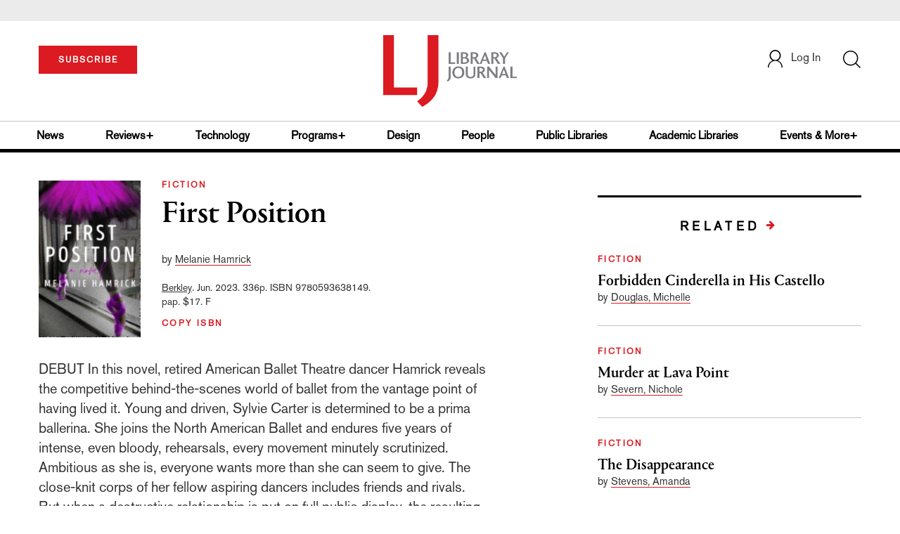

--- FILE ---
content_type: text/html;charset=UTF-8
request_url: https://www.libraryjournal.com/review/first-position-1796243
body_size: 142638
content:



<!DOCTYPE html PUBLIC "-//W3C//DTD XHTML 1.0 Transitional//EN" "http://www.w3.org/TR/xhtml1/DTD/xhtml1-transitional.dtd">
<html xmlns="http://www.w3.org/1999/xhtml">
<head>
<!-- jQuery library -->
<script src="https://ajax.googleapis.com/ajax/libs/jquery/3.3.1/jquery.min.js"></script>
<script src="https://cdnjs.cloudflare.com/ajax/libs/jquery-cookie/1.4.1/jquery.cookie.min.js"></script>


<script src="//cdn.blueconic.net/mediasource.js"></script>

<title>First Position | Library Journal</title>
<meta name="description" content="" />
<meta property="title" content="First Position | Library Journal" />
<meta property="author" content="Hamrick, Melanie">

<meta property="og:title" content="First Position" />
<meta property="og:description" content="" />
<meta property="og:url" content="https://www.libraryjournal.com/review/first-position-1796243"/>
<meta property="og:category" content="Fiction"/>
<meta name="twitter:image" content="https://www.libraryjournal.com" />
<meta property="og:image" content="https://www.libraryjournal.com"/>

<meta property="og:site_name" content="Library Journal"/>

<meta property="article:author" content="Hamrick, Melanie">
<meta property="publishDate" content="" />
<meta name="taxonomy" content="FICTION">
<meta name="tags" content="">
<meta property="og:type" content="Article" />
<meta name="keywords" content="Fiction, , Library Journal, Junior Library Guild, jlg, library, librarian, books, collection development, reading categories, reading levels." />
<meta http-equiv="Content-Type" content="text/html; charset=utf-8" />
<meta name="viewport" content="width=device-width, initial-scale=1.0, maximum-scale=1.0, user-scalable=no">


<!-- Latest compiled and minified CSS -->
<link rel="stylesheet" type="text/css" href="/webfiles/1768801005591/css/bootstrap3.3.7.min.css"/>
<!-- <link rel="stylesheet" href="https://maxcdn.bootstrapcdn.com/bootstrap/3.3.7/css/bootstrap.min.css"> -->

<!-- Jquery pluging for Pagination -->
<script src="/webfiles/1768801005591/js/jquery.simplePagination.js" type="text/javascript"></script>
<!-- <script type="text/javascript" src="path_to/jquery.simplePagination.js"></script> -->

<!-- Latest compiled JavaScript -->
<script src="/webfiles/1768801005591/js/bootstrap3.3.7.min.js" type="text/javascript"></script>
<!-- <script src="https://maxcdn.bootstrapcdn.com/bootstrap/3.3.7/js/bootstrap.min.js"></script> -->

<!-- ReCAPTCHA plugin -->
<script src='https://www.google.com/recaptcha/api.js'></script>

<!-- fa fa Icons -->
<!-- <link rel="stylesheet" href="https://cdnjs.cloudflare.com/ajax/libs/font-awesome/4.7.0/css/font-awesome.min.css"> -->

<link href='https://fonts.googleapis.com/css?family=Open+Sans:400,300,600,700' rel='stylesheet' type='text/css'>
<link href='https://fonts.googleapis.com/css?family=Montserrat:400,700' rel='stylesheet' type='text/css'>
<!-- <link href="http://lj.libraryjournal.com/wp-content/themes/news/images/favicon.ico" rel="Shortcut Icon" type="image/x-icon" /> -->

<link href="/webfiles/1768801005591/images/LJ_logo.ico" rel="Shortcut Icon" type="image/x-icon" />

<!-- <link rel="stylesheet" type="text/css" href="/webfiles/1768801005591/css/header.css"/> -->
<link rel="stylesheet" type="text/css" href="/webfiles/1768801005591/css/font-awesome.css"/>
<link rel="stylesheet" type="text/css" href="/webfiles/1768801005591/css/style.css"/>
<link rel="stylesheet" type="text/css" href="/webfiles/1768801005591/css/movers.css"/>
<link rel="stylesheet" type="text/css" href="/webfiles/1768801005591/css/subscription.css"/>

<script src="/webfiles/1768801005591/js/swiper.min.js" type="text/javascript"></script>
<link rel="stylesheet" type="text/css" href="/webfiles/1768801005591/css/swiper.min.css"/>

<link rel="canonical" href="https://www.libraryjournal.com/review/first-position-1796243"/>


<script>
function myFunction() {
var x = document.getElementById("myTopnav");
if (x.className === "topnav") {
x.className += " responsive";
} else {
x.className = "topnav";
}
}
</script>
<script type="text/javascript">
var analyticsFileTypes = [''];
var analyticsSnippet = 'enabled';
var analyticsEventTracking = 'enabled';
</script>

 <!-- Global site tag (gtag.js) - Google Analytics -->

<!-- Google Tag Manager -->
<script>(function(w,d,s,l,i){w[l]=w[l]||[];w[l].push({'gtm.start':
new Date().getTime(),event:'gtm.js'});var f=d.getElementsByTagName(s)[0],
j=d.createElement(s),dl=l!='dataLayer'?'&l='+l:'';j.async=true;j.src=
'https://www.googletagmanager.com/gtm.js?id='+i+dl;f.parentNode.insertBefore(j,f);
})(window,document,'script','dataLayer','GTM-KKLCXJW');</script>
<!-- End Google Tag Manager -->
<script type="text/javascript">
function divSwap(div1,div2)
{
d1 = document.getElementById(div1);
d2 = document.getElementById(div2);
if( d2.style.display == "none" )
{
d1.style.display = "none";
d2.style.display = "block";
}
else
{
d1.style.display = "block";
d2.style.display = "none";
}
}

</script>

<script async="async" src="https://www.googletagservices.com/tag/js/gpt.js">
</script>

<script type='text/javascript'>
var googletag = googletag || {};
googletag.cmd = googletag.cmd || [];
</script>

<script type='text/javascript'>
//Key-Value for Themes


var networkCode = 3245306;
var adUnit = 'lj';
var slotName = "/" + networkCode + "/" + adUnit;
var theme = '';
theme = 'reviews,fiction';
function breakpointval(){
var width = window.innerWidth;
if(width<768){
   return "mobile";
}else if(width<993){
   return "tablet";
}else if(width>992){
   return "desktop";
}
}
var breakpoint = breakpointval();
var pid = 'first-position-1796243';
var pgtype = 'review-detail';
function customerName() {
if ($.cookie('customerToken') != undefined) {
var customerDetails = JSON.parse($.cookie('customerData'));
return customerDetails.firstname;
}
}
var loggedin =(customerName())?"yes":"no";
var newsletter = '';
var test = '';

googletag.cmd.push(function() {

var topMapping = googletag.sizeMapping().
addSize([768, 0], [728, 90]).
addSize([0, 0], [300, 50]).
build();

googletag.defineSlot(slotName, [[728, 90], [300, 50]], 'header_tag_desktop')
.defineSizeMapping(topMapping)
.addService(googletag.pubads())
.setTargeting("pos", "top");
googletag.defineSlot(slotName, [300, 250], 'reviewdetail1_300x250')
.addService(googletag.pubads())
.setTargeting("pos", "mid1");
googletag.defineSlot(slotName, [300, 250], 'reviewdetail2_300x250')
.addService(googletag.pubads())
.setTargeting("pos", "mid2");
googletag.defineSlot(slotName, [1, 1], 'LJ_Spotible1_1x1')
.addService(googletag.pubads())
.setTargeting("pos", "spotible");
googletag.defineSlot(slotName, [1, 1], 'LJ_Video_1x1')
.addService(googletag.pubads())
.setTargeting("pos", "video");

googletag.pubads().setTargeting("theme",theme);
googletag.pubads().setTargeting("pid",pid);
googletag.pubads().setTargeting("pgtype",pgtype);
googletag.pubads().setTargeting("breakpoint",breakpoint);
googletag.pubads().setTargeting("loggedin",loggedin);
googletag.pubads().setTargeting("newsletter",newsletter);
googletag.pubads().setTargeting("test",test);
googletag.pubads().enableSingleRequest();
googletag.pubads().collapseEmptyDivs();
googletag.pubads().enableLazyLoad();
googletag.enableServices();

});
</script>



<script>
function userName() {
    if ($.cookie('customerToken') != undefined) {
        var customerDetails = JSON.parse($.cookie('customerData'));
        if(customerDetails.firstname == "LJ")
            return "Free User";
        else
            return "loggedin"
    }
   }
var usertyp =(userName())?userName():"NotLogged";

window.dataLayer = window.dataLayer || [];
window.dataLayer.push({
    'dimensions':{
      'author': 'Hamrick, Melanie',
      'category': theme,
      'user type': usertyp
    }
});
</script>
<script>/*<![CDATA[*/(function(w,a,b,d,s){w[a]=w[a]||{};w[a][b]=w[a][b]||{q:[],track:function(r,e,t){this.q.push({r:r,e:e,t:t||+new Date});}};var e=d.createElement(s);var f=d.getElementsByTagName(s)[0];e.async=1;e.src='//mediasource.actonservice.com/cdnr/63/acton/bn/tracker/10574';f.parentNode.insertBefore(e,f);})(window,'ActOn','Beacon',document,'script');ActOn.Beacon.track();/*]]>*/</script>

<meta name="google-site-verification" content="GINpffHmAfZPGwpGyHSIt6k2Eeg8Hk44abcaPHa4FsI" />
<meta name="facebook-domain-verification" content="894j6361r0x0qu1ys4g936p4766o10" />
</head>

<body>

<!-- Google Tag Manager (noscript) -->
<noscript><iframe src="https://www.googletagmanager.com/ns.html?id=GTM-KKLCXJW"
height="0" width="0" style="display:none;visibility:hidden"></iframe></noscript>
<!-- End Google Tag Manager (noscript) -->

	<div class="col-md-12 pl_0 pr_0">
    <a name="top"></a>
		<div id="advertisement" class="advertisement adv-top bg-gray col-md-12 col-sm-12 col-xs-12 float-left hidden-print">
			<div id="header_tag_desktop">
                <script type='text/javascript'>
                    googletag.cmd.push(function() { googletag.display('header_tag_desktop'); });
                </script>

			</div>
		</div>
<!-- new header design in desktop view -->
<script src="/webfiles/1768801005591/js/header.js" type="text/javascript"></script>
<script type="text/javascript" id="hs-script-loader" async defer src="//js.hs-scripts.com/20468848.js"></script>
<script defer="" src="https://cdnjs.cloudflare.com/ajax/libs/imask/3.4.0/imask.min.js"></script>


<!-- IP Popup Start -->
<div class="modal fade" id="myModal" tabindex="-1" role="dialog" data-keyboard="false" aria-labelledby="exampleModalCenterTitle" aria-hidden="true">
  <div class="modal-dialog modal-dialog-centered" role="document">
    <div class="ip-met-pop-cont modal-content">
      <div class="modal-body">
        <button onclick="closeClick()" type="button" class="close" data-dismiss="modal" aria-label="Close">
          <span style="font-size:25px;" aria-hidden="true">&times;</span>
        </button>
        <h3 class="ip-met-pop-h3"></h3>
        <div class="ip-met-pop-anc-link-cont">
          <button onclick="loginClick()" type="button" class="ip-met-pop-anc-link">Login</button>
          <button onclick="closeClick()" type="button" class="ip-met-pop-anc-link" data-dismiss="modal">No thanks, take me to the website.</button>
        </div>
     </div>
    </div>
  </div>
</div>
<!-- IP Popup End -->

<!-- Login Access Popup Start -->
<div class="modal fade" id="loginConfirmModal" tabindex="-1" role="dialog" data-keyboard="false" aria-labelledby="exampleModalCenterTitle" aria-hidden="true">
  <div class="modal-dialog modal-dialog-centered" role="document">
    <div class="login-met-pop-cont modal-content">
      <div class="modal-body">
        <button onclick="procedToLoginClose()" type="button" class="close" data-dismiss="modal" aria-label="Close">
          <span style="font-size:25px;" aria-hidden="true">&times;</span>
        </button>
        <h3 class="login-met-pop-h3-header">You have exceeded your limit for simultaneous device logins.</h3>
        <h3 class="login-met-pop-h3">Your current subscription allows you to be actively logged in on up to three (3) devices simultaneously. Click on continue below to log out of other sessions and log in on this device.</h3>
        <div class="ip-met-pop-anc-link-cont">
          <button id="proced-to-login" type="button" class="ip-met-pop-anc-link" onclick="procedToLoginClick()" data-dismiss="modal">Continue</button>
          <button type="button" class="ip-met-pop-anc-link" data-dismiss="modal" onclick="procedToLoginClose()">Cancel</button>
        </div>
     </div>
    </div>
  </div>
</div>
<!-- Login Access Popup End -->

<!-- Gift Subscription Popup Start -->
<div class="modal fade" id="myGiftModal" tabindex="-1" role="dialog" data-keyboard="false" aria-labelledby="exampleModalCenterTitle" aria-hidden="true">
  <div class="modal-dialog modal-dialog-centered" role="document">
    <div class="gift-met-pop-cont modal-content">
      <div class="modal-body">
        <button onclick="giftPopupCloseClick()" type="button" class="close" data-dismiss="modal" aria-label="Close">
          <span style="font-size:25px;" aria-hidden="true">&times;</span>
        </button>
        <h3 id="gift-met-pop-h3" class="gift-met-pop-h3"></h3>
        <div class="gift-met-pop-anc-link-cont">
          <button onclick="giftPopupOKClick()" type="button" class="gift-met-pop-anc-link">OK</button>
        </div>
        <div class="display-none" id="gift-loader-space"><i class="fa fa-spinner fa-spin red" style="font-size:38px;margin-left: 45%;"></i></div>
     </div>
    </div>
  </div>
</div>
<!-- Gift Subscription Popup End -->

<div id="header" class="header container-fluid col-md-12 col-sm-12 col-xs-12 float-left pl_0 pr_0 hidden-xs">
  <div id="header-banner-multi-sub" class="header-banner-multi-sub"></div>
  <nav class="navbar navbar-default container mb_0">
    <div class="col-md-12 col-sm-12 col-xs-12 p_0">
      <div class="navbar-header col-md-3 col-sm-3 col-xs-12 mb_15 p_0">
        <a href="/page/subscribe"><button id="subscribe-btn"
            class="btn btn-subscribe btn-red navbar-btn subscribe-btn-size" style="width:140px;">SUBSCRIBE</button><a>
            <div id="open-url-btn" class="topic-type mb_10" style="display:none; margin-top:40px">
              <!--<a class="theme-link fs_13" style="cursor: pointer">ACCESS DIGITIZED EDITION</a>-->
              <a id="digitized" class="theme-link fs_13" style="cursor: pointer">ACCESS DIGITIZED EDITION</a>
            </div>
            <div id="emags_link" class="topic-type mb_10" style="display:none; margin-top:40px">
              <a id="emags_link_click" class="theme-link fs_13" style="cursor: pointer">ACCESS DIGITIZED EDITION</a>
          </div>
      </div>
      <div class="col-md-6 col-sm-6 col-xs-12 text-align-center">
        <a id="homeId" onclick="readUrlCategory('home','homeId','home')" ;>
          <img class="LJ-image pointer" src="/webfiles/1768801005591/images/LJ.jpg" alt="L J image" />
        </a>
      </div>
      <ul class="nav navbar-nav navbar-right col-md-3 col-sm-3 col-xs-12 mt_20">
        <!-- <li class="pull-right mt_5 tab-mt-20">
            <a class="tab-no-padding" href="/page/shopping-cart-page">
              <div id="cart">
                <img class="tab-w20" src="/webfiles/1768801005591/images/shopping-cart.png"/>
              </div>
              <span id="itemCount">0</span>
            </a>
          </li> -->
        <li class="pull-right mt_20 ml_30 search-bar">
          <a href="" class="search-icon p_0 tab-ml-10" data-toggle="collapse">
            <img id="btn" class="tab-w20" src="/webfiles/1768801005591/images/search.png" />
            <div id="idd" class="display-none"></div>
          </a>
        </li>
        <li id="usertempDetail" class="pull-right mt_20 ellipsis-user-name dropdown-hover display-none">
          <div class="usertempDetail pointer ml_20 tab-no-margin fs_16 tab-fs-14 customer-id">Free Access Account</div>
          <!-- After logged in user account nav popup-->
          <ul id="account-popup" class="dropdown-menu account-nav border-none">
            <li><a class="mb_10 mt_10 pointer" onclick="deleteAllCookies('/page/home')">Logout</a></li>
          </ul>
        </li>
        <li id="userDetail" class="pull-right mt_20 ellipsis-user-name dropdown">
          <div id="mydiv" class="userDetail pointer ml_20 tab-no-margin fs_16 tab-fs-14">
              <a href="/page/login" class="p_0 fs_16 dropdown-toggle" role="button" aria-expanded="false">
          <img class="mr_10" src="/webfiles/1768801005591/images/user.png" />Log In</a> 

            </div>
          <!-- After logged in user account nav popup-->
          <ul id="account-popup" class="dropdown-menu account-nav border-none">
            <li><a class="mb_10 mt_10" href="/page/account-dashboard?id=ms" id="ms">My Subscriptions</a></li>
            <!-- <li><a class="mb_10 mt_10"href="/page/account-dashboard?id=ml" id="ml">My Library</a></li> -->
            <li><a class="mb_10 mt_10" href="/page/account-dashboard?id=mz" id="mz">My Library</a></li>
            <li><a class="mb_10 mt_10" href="/page/account-dashboard?id=mp" id="mp">My Profile</a></li>
            <li><a class="mb_10 mt_10 display-none" href="/page/account-dashboard?id=mi" id="mi">Manage Institution</a>
            </li>
            <li><a class="mb_10 mt_10 pointer" onclick="deleteAllCookies('/page/home')">Logout</a></li>
          </ul> <!-- End After logged in user account nav popup -->

          <!-- Before log in user account nav popup -->
          <ul id="reg-popup" class="dropdown-menu dropdown-menu-login pb_20" role="menu">
            <li>
              <div class="registration">
                <div class="col-md-12 col-xs-12 p_0">
                  <form class="registration-form" id="login-form1" method="post" data-toggle="validator">

                    <div class="col-md-12 text-align-center pl_0 pr_0 pt_0">
                      <div class="highlight error-color display-none" id="login-error1">Invalid email or password. Try
                        again.</div>
                    </div>

                    <div class="col-md-12 form-group required mb_0 pl_20 pr_20">
                      <label class="control-label">Email</label>
                      <input class="" type="email" id="loginEmail1" name="loginEmail" placeholder="Email" required>
                    </div>

                    <div class="col-md-12 form-group required mb_0 pl_20 pr_20">
                      <label class="control-label">Password</label>
                      <input type="password" id="loginPassword1" name="loginPassword" placeholder="Password" required>
                    </div>

                    <div class="col-md-12 form-group required mb_0 pl_20 pr_20 text-align-center"
                      id="headerDropdownLoginLoader">

                    </div>

                    <div class="col-md-12 text-align-center pl_20 pr_20">
                      Forgot <a class="border-bottom-red text-decoration-none" href="/page/forgot-pass">password</a>?
                    </div>

                    <div class="col-md-12 align-center pl_20 pr_20">
                      <button type="submit" class="btn btn-default-red bold akzidenz-grotesk-regular"
                        id="headerDropdownLoginButton">LOG IN</button>
                    </div>

                    <div class="col-md-12 text-align-center align-center pl_20 pr_20 pb_0 fs_13">
                      Don't have a Library Journal Account?
                    </div>

                    <div class="col-md-12 text-align-center align-center pl_20 pr_20 pt_0">
                      <a class="border-bottom-red text-decoration-none" href="/page/register">Register Now</a>
                    </div>

                  </form>
                </div>
              </div>
            </li>
          </ul>
          <!-- End Before log in user account nav popup -->
        </li>
      </ul>
    </div><!-- end col-md-12 col-sm-12 col-xs-12 -->
  </nav>

  <div class="hr_division_grey_light mb_0"></div>
  <div class="topic-navigation">
    <nav class="navbar-default mb_0 container">
      <ul class="nav navbar-nav full-width pull-left header-section">
        <li class="pl_0 nml-8">
          <a id="newsId" class="pl_0" onclick="readUrlCategory('news','newsId','News')" ;>News</a>
        </li>
        <li>
          <a id="reviewsId" onclick="readUrlCategory('reviews','reviewsId','Reviews')" ;>Reviews+</a>
        </li>
        <li>
          <a id="technologyId" onclick="readUrlCategory('technology','technologyId','Technology')" ;>Technology</a>
        </li>
        <li>
          <a id="programsId" onclick="readUrlCategory('programs+','programsId','Programs+')" ;>Programs+</a>
        </li>
        <li>
          <a id="designId" onclick="readUrlCategory('design','designId','Design')" ;>Design</a>
        </li>
        <li>
          <a id="peopleId" onclick="readUrlCategory('people','peopleId','People')" ;>People</a>
        </li>
        <li>
          <a id="publicLibrariesId" onclick="readUrlCategory('publiclibraries','publicLibrariesId','Public Libraries')"
            ;>Public Libraries</a>
        </li>
        <li>
          <a id="academicId" onclick="readUrlCategory('academiclibraries','academicId','Academic Libraries')" ;>Academic
            Libraries</a>
        </li>
        <li class="pr_0">
          <a id="moreId" class="pr_0">Events & More+</a>
          <ul class="dropdownlist">
            <li><a id="eventId" onclick="readUrlCategory('events','eventId','Events')" ;>Events</a></li>
            <li><a id="onlineCourseId" onclick="readUrlCategory('events?eventtype=eventHome','onlineCourseId','OnlineCourse')" ;>Online Courses</a></li>
               <li><a href="https://librarieslead.libraryjournal.com">Libraries Lead Podcast</a></li>
            <li><a id="leadershipId" onclick="readUrlCategory('leadership','leadershipId','Leadership')"
                ;>Leadership</a></li>
            <li><a id="advocacyId" onclick="readUrlCategory('advocacy','advocacyId','Advocacy')" ;>Advocacy</a></li>
            <li><a id="researchId" onclick="readUrlCategory('research','researchId','Research')" ;>Research</a></li>
            <li><a id="opinionId" onclick="readUrlCategory('opinion','opinionId','Opinion')" ;>Opinion</a></li>
            <li><a id="infoDocketId" onclick="readUrlCategory('infoDOCKET','infoDocketId','infoDOCKET')"
                ;>infoDOCKET</a></li>
            <li><a href="http://jobs.libraryjournal.com/" target="_blank">Job Zone</a></li>
          </ul>
        </li>
      </ul>
    </nav>
  </div>
  <div class="hr_division mt_0 mb_0"></div>
    <form method="get" action="https://www.libraryjournal.com/search" class="collapse search-form full-width">
      <div class="container-fluid p_0">
        <div class="p_0 search-bar-container col-md-12 col-sm-12">
          <div id="imaginary_container" class="col-md-offset-2 col-md-8 col-sm-12 mt_30">
            <div class="input-group stylish-input-group input-append">
              <input type="text" name="query" class="form-control search-box" placeholder="Search" autofocus>
              <span class="input-group-addon">
                <button type="submit">
                  <span class="glyphicon glyphicon-search"></span>
                </button>
              </span>
            </div>
          </div>
        </div>
      </div>
    </form>
</div>

<!-- new header design in mobile view -->
<div id="header-mobile" class="header container-fluid col-md-12 col-sm-12 col-xs-12 float-left visible-xs">
  <nav class="navbar navbar-default container mb_0">
    <!-- Brand and toggle get grouped for better mobile display -->
    <div class="container">
      <div class="navbar-header">
        <a id="sub-btn-mobi" href="/page/subscribe"><button class="btn btn-subscribe btn-red navbar-btn">SUBSCRIBE</button></a>
        <button id="ChangeToggle" type="button" class="navbar-toggle" data-toggle="collapse"
          data-target="#navbarCollapse">
          <img id="navbar-hamburger" class="lines pt_0" src="/webfiles/1768801005591/images/menu.png" />
          <img id="navbar-close" class="cross pt_0 hidden" src="/webfiles/1768801005591/images/cross.png" />
        </button>
        <a id="mobileHomeId" onclick="readUrlCategory('home','mobileHomeId','home')" ;>
          <img class="LJ-image pointer" src="/webfiles/1768801005591/images/mob_LJ.png" alt="L J image" />
        </a>
        <a href="#" class="p_0 pull-right" data-toggle="collapse" data-target=".login-user">
          <img class="userLines" src="/webfiles/1768801005591/images/user.png" />
        </a>
        <div class="collapse login-user">
          <div id="userDetail" class="mt_20 mb_20 dropdown">
            <div class="userDetail pointer ml_15 mb_10">
              <a href="/page/login" class="p_0 fs_16 dropdown-toggle" role="button" aria-expanded="false">Log In</a>
            </div>
            <!-- After logged in user account nav popup-->
            <div class="display-none" id="mobileViewAccountList">
              <ul class="display-none nav navbar-nav full-width pull-left no-margin">
                <li><a href="/page/account-dashboard?id=ms" id="ms">My Subscriptions</a></li>
                <li><a href="/page/account-dashboard?id=ml" id="ml">My Library</a></li>
                <!-- <li><a href="#">My Saved Articles</a></li> -->
                <li><a href="/page/account-dashboard?id=mp" id="mp">My Profile</a></li>
                <li><a href="/page/account-dashboard?id=mi" id="mi" class="display-none">Manage Institutions</a></li>
                <li><a class="pointer" onclick="deleteAllCookies('/page/home')">Logout</a></li>
              </ul>
            </div>
            <!-- End After logged in user account nav popup -->
          </div>
        </div>
      </div>
      <div class="topic-type mb_10 text-center">
        <!--<a class="theme-link fs_13" href="https://store.emags.com/libraryjournal_free" target="_blank">ACCESS DIGITIZED EDITION</a>-->
        <a id="digitized-mobi open-url-btn-mobi" class="theme-link fs_13" style="cursor: pointer; display:none;">ACCESS DIGITIZED EDITION</a>
      </div>
      <!-- Collect the nav links, forms, and other content for toggling -->
      <div class="collapse navbar-collapse" id="navbarCollapse">
          <form method="get" action="https://www.libraryjournal.com/search" class="search-input" id="demo-2">
            <div id="imaginary_container">
              <div class="input-group stylish-input-group input-append">
                <input type="text" name="query" class="form-control search-box" placeholder="Search">
                <span class="input-group-addon">
                  <button type="submit">
                    <span class="glyphicon glyphicon-search"></span>
                  </button>
                </span>
              </div>
            </div>
          </form>
          <ul class="nav navbar-nav mt_70">
            <li>
              <a id="mobNewsId" class="bold" onclick="readUrlCategory('news','mobNewsId','News')" ;>News</a>
              <div class="col-xs-12 mb_10">
                <div class="col-xs-6 p_0">
                  <p><a href="/section/news/archivespreservation">Archives & Preservation</a></p>
                  <p><a href="/section/news/awards">Awards</a></p>
                  <p><a href="/section/news/booknews">Book News</a></p>
                  <p><a href="/section/news/budgetsfunding">Budgets & Funding</a></p>
                  <p id="newsMoreToggle">More</p>
                  <ul id="newsMoreToggleUl" class="display-none list-unstyled">
                    <li class="mb_10"><a href="/section/news/innovation">Innovation</a></li>
                    <li class="mb_10"><a href="/section/news/lis">LIS</a></li>
                    <li class="mb_10"><a href="/section/news/management">Management</a></li>
                    <li class="mb_10"><a href="/section/news/marketing">Marketing</a></li>
                  </ul>
                </div>
                <div class="col-xs-6 pr_0 pl_10">
                  <p><a href="/section/news/buildings">Buildings</a></p>
                  <p><a href="/section/news/conferencecoverage">Conference Coverage</a></p>
                  <p><a href="/section/news/impacts">Impacts</a></p>
                  <p><a href="/section/news/industrynews">Industry News</a></p>

                </div>
                <div class="hr_division_grey_light"></div>
              </div>
            </li>
            <li>
              <a id="mobReviewsId" class="bold" onclick="readUrlCategory('reviews','mobReviewsId','Reviews')"
                ;>Reviews+</a>
              <div class="col-xs-12 mb_10">
                <div class="col-xs-6 p_0">
                  <p><a href="/section/reviews/awards">Awards</a></p>
                  <p><a href="/section/reviews/bestof">Best of</a></p>
                  <p><a href="/section/reviews/booknews">Book News</a></p>
                  <p><a href="/section/reviews/booklists">Booklists</a></p>
                  <p id="reviewMoreToggle">More</p>
                  <ul id="reviewMoreToggleUl" class="display-none list-unstyled">
                    <li class="mb_10"><a href="/section/reviews/readersadvisory">Readers' Advisory</a></li>
                    <li class="mb_10"><a href="/section/reviews/reference">Reference</a></li>
                  </ul>
                </div>
                <div class="col-xs-6 pr_0 pl_10">
                  <p><a href="/section/reviews/collectionmanagement">Collection Management</a></p>
                  <p><a href="/section/reviews/fiction">Fiction</a></p>
                  <p><a href="/section/reviews/media">Media</a></p>
                  <p><a href="/section/reviews/nonfiction">Nonfiction</a></p>
                </div>
                <div class="hr_division_grey_light"></div>
              </div>
            </li>
            <li>
              <a id="mobTechnologyId" class="bold"
                onclick="readUrlCategory('technology','mobTechnologyId','Technology')" ;>Technology</a>
              <div class="col-xs-12 mb_10">
                <div class="col-xs-6 p_0">
                  <p><a href="/section/technology/archivespreservation">Archives & Preservation</a></p>
                  <p><a href="/section/technology/awards">Awards</a></p>
                  <p><a href="/section/technology/budgetsfunding">Budgets & Funding</a></p>
                  <p><a href="/section/technology/buildings">Buildings</a></p>
                  <p id="technologyMoreToggle">More</p>
                  <ul id="technologyMoreToggleUl" class="display-none list-unstyled">
                    <li class="mb_10"><a href="/section/technology/management">Management</a></li>
                    <li class="mb_10"><a href="/section/technology/marketing">Marketing</a></li>
                    <li class="mb_10"><a href="/section/technology/readersadvisory">Readers' Advisory</a></li>
                  </ul>
                </div>
                <div class="col-xs-6 pr_0 pl_10">
                  <p><a href="/section/technology/impacts">Impacts</a></p>
                  <p><a href="/section/technology/industrynews">Industry News</a></p>
                  <p><a href="/section/technology/innovation">Innovation</a></p>
                  <p><a href="/section/technology/lis">LIS</a></p>
                </div>
                <div class="hr_division_grey_light"></div>
              </div>
            </li>
            <li>
              <a id="mobProgramsId" class="bold" onclick="readUrlCategory('programs+','mobProgramsId','Programs+')"
                ;>Programs+</a>
              <div class="col-xs-12 mb_10">
                <div class="col-xs-6 p_0">
                  <p><a href="/section/programs+/archivespreservation">Archives & Preservation</a></p>
                  <p><a href="/section/programs+/awards">Awards</a></p>
                  <p><a href="/section/programs+/collectionmanagement">Collection Management</a></p>
                  <p><a href="/section/programs+/impacts">Impacts</a></p>
                  <p id="programsMoreToggle">More</p>
                  <ul id="programsMoreToggleUl" class="display-none list-unstyled">
                    <li class="mb_10"><a href="/section/programs+/readersadvisory">Readers' Advisory</a></li>
                  </ul>
                </div>
                <div class="col-xs-6 pr_0 pl_10">
                  <p><a href="/section/programs+/innovation">Innovation</a></p>
                  <p><a href="/section/programs+/management">Management</a></p>
                  <p><a href="/section/programs+/marketing">Marketing</a></p>
                  <p><a href="/section/programs+/programming">Programming</a></p>
                </div>
                <div class="hr_division_grey_light"></div>
              </div>
            </li>
            <li>
              <a id="mobDesignId" class="bold" onclick="readUrlCategory('design','mobDesignId','Design')" ;>Design</a>
              <div class="col-xs-12 mb_10">
                <div class="col-xs-6 p_0">
                  <p><a href="/section/design/archivespreservation">Architecture & Buildings</a></p>
                  <p><a href="/section/design/awards">Awards</a></p>
                  <p><a href="/section/design/budgetsfunding">Budgets & Funding</a></p>
                  <p><a href="/section/design/buildings">Buildings</a></p>
                </div>
                <div class="col-xs-6 pr_0 pl_10">
                  <p><a href="/section/design/impacts">Impacts</a></p>
                  <p><a href="/section/design/innovation">Innovation</a></p>
                  <p><a href="/section/design/management">Management</a></p>
                </div>
                <div class="hr_division_grey_light"></div>
              </div>
            </li>
            <li>
              <a id="mobLeadershipId" class="bold"
                onclick="readUrlCategory('leadership','mobLeadershipId','Leadership')" ;>Leadership</a>
              <div class="col-xs-12 mb_10">
                <div class="col-xs-6 p_0">
                  <p><a href="/section/leadership/archivespreservation">Archives & Preservation</a></p>
                  <p><a href="/section/leadership/awards">Awards</a></p>
                  <p><a href="/section/leadership/budgetsfunding">Budgets & Funding</a></p>
                  <p><a href="/section/leadership/careers">Careers</a></p>
                  <p id="leadershipMoreToggle">More</p>
                  <ul id="leadershipMoreToggleUl" class="display-none list-unstyled">
                    <li class="mb_10"><a href="/section/leadership/management">Management</a></li>
                    <li class="mb_10"><a href="/section/leadership/marketing">Marketing</a></li>
                    <li class="mb_10"><a href="/section/leadership/readersadvisory">Readers' Advisory</a></li>
                  </ul>
                </div>
                <div class="col-xs-6 pr_0 pl_10">
                  <p><a href="/section/leadership/collectionmanagement">Collection Management</a></p>
                  <p><a href="/section/leadership/impacts">Impacts</a></p>
                  <p><a href="/section/leadership/innovation">Innovation</a></p>
                  <p><a href="/section/leadership/lis">LIS</a></p>
                </div>
                <div class="hr_division_grey_light"></div>
              </div>
            </li>
            <li>
              <a id="mobPeopleId" class="bold" onclick="readUrlCategory('people','mobPeopleId','People')" ;>People</a>
              <div class="col-xs-12 mb_10">
                <div class="col-xs-6 p_0">
                  <p><a href="/section/people/awards">Awards</a></p>
                  <p><a href="/section/people/careers">Careers</a></p>
                  <p><a href="/section/people/industrynews">Industry News</a></p>
                  <p><a href="/section/people/innovation">Innovation</a></p>
                </div>
                <div class="col-xs-6 pr_0 pl_10">
                  <p><a href="/section/people/lis">LIS</a></p>
                  <p><a href="/section/people/management">Management</a></p>
                  <p><a href="/section/people/marketing">Marketing</a></p>
                </div>
                <div class="hr_division_grey_light"></div>
              </div>
            </li>
            <li>
              <a id="mobpublicLibId" class="bold"
                onclick="readUrlCategory('publiclibraries','mobpublicLibId','Public Libraries')" ;>Public Libraries</a>
              <div class="col-xs-12 mb_10">
                <div class="hr_division_grey_light"></div>
              </div>
            </li>
            <li>
              <a id="mobAcademicId" class="bold"
                onclick="readUrlCategory('academiclibraries','mobAcademicId','Academic Libraries')" ;>Academic
                Libraries</a>
              <div class="col-xs-12 mb_10">
                <div class="hr_division_grey_light"></div>
              </div>
            </li>
            <li>
              <a id="mobAdvocacyId" class="bold" onclick="readUrlCategory('advocacy','mobAdvocacyId','Advocacy')"
                ;>Advocacy</a>
              <div class="col-xs-12 mb_10">
                <div class="col-xs-6 p_0">
                  <p><a href="?subpage=Advocacy,Awards">Awards</a></p>
                  <p><a href="?subpage=Advocacy,budgetsfunding">Budgets & Funding</a></p>
                  <p><a href="?subpage=Advocacy,Impacts">Impacts</a></p>
                </div>
                <div class="col-xs-6 pr_0 pl_10">
                  <p><a href="?subpage=Advocacy,Innovation">Innovation</a></p>
                  <p><a href="?subpage=Advocacy,Management">Management</a></p>
                  <p><a href="?subpage=Advocacy,Marketing">Marketing</a></p>
                </div>
                <div class="hr_division_grey_light"></div>
              </div>
            </li>
            <li class="pr_0">
              <a id="mobMoreId" class="bold">More</a>
              <div class="col-xs-12 mb_10">
                <div class="col-xs-6 p_0">
                  <p><a id="mobCovid19Id" onclick="readUrlCategory('covid19','mobCovid19Id','COVID19')" ;>COVID19</a>
                  </p>
                  <p><a id="mobResearchId" onclick="readUrlCategory('research','mobResearchId','Research')"
                      ;>Research</a></p>
                  <p><a id="mobopinionId" onclick="readUrlCategory('opinion','mobopinionId','Opinion')" ;>Opinion</a>
                  </p>
                  <p><a id="mobInfoDocketId" onclick="readUrlCategory('infoDOCKET','mobInfoDocketId','infoDOCKET')"
                      ;>infoDOCKET</a></p>
                  <p><a href="http://jobs.libraryjournal.com/" target="_blank">Job Zone</a></p>
                </div>
                <div class="hr_division_grey_light"></div>
              </div>
            </li>
            <li>
              <a id="mobeventPDId" class="bold" onclick="readUrlCategory('events','mobeventPDId','Events')" ;>Events &
                PD</a>
              <div class="col-xs-12 mb_10">
                <div class="col-xs-6 p_0">
                  <p><a href="/section/events?eventtype=inPersonEvents">Live Events</a></p>
                  <p><a href="/section/events?eventtype=virtualEvents">Virtual Events</a></p>
                </div>
                <div class="col-xs-6 pr_0">
                  <p><a href="/section/events?eventtype=onlineCourses">Online Courses</a></p>
                  <p><a href="/section/events?eventtype=webcasts">Webcasts</a></p>
                </div>
                <div class="hr_division_grey_light"></div>
              </div>
            </li>
            <!-- <li>
									<a id="mobCommunityId" class="bold" onclick="">Community</a>
                  <div class="col-xs-12 mb_10">
                    <div class="col-xs-6 p_0">
                        <p><a href="">Forums</a></p>
                        <p><a href="">Resources</a></p>
                    </div>
                    <div class="col-xs-6 pr_0">
                      <p><a href="">Member Benefits</a></p>
                    </div>
                    <div class="hr_division_grey_light"></div>
                  </div>
                </li> -->
            <li>
              <a id="mobAboutId" class="bold" href="/page/About-Us">About LJ</a>
              <div class="col-xs-12 mb_10">
                <div class="col-xs-6 p_0">
                  <p><a href="http://www.mediasourceinc.com/">LJ Projects</a></p>
                  <p><a href="https://self-e.libraryjournal.com/">Self-Published Books</a></p>
                </div>
                <div class="col-xs-6 pr_0">
                  <p><a href="/page/Data-Privacy">Privacy Policy</a></p>
                </div>
                <div class="hr_division_grey_light"></div>
              </div>
            </li>
            <li>
              <a id="mobGetTouchId" class="bold" onclick="">Get in Touch</a>
              <div class="col-xs-12 mb_10">
                <div class="col-xs-6 p_0">
                  <p><a href="/page/subscribe">Subscriber Services</a></p>
                </div>
                <div class="col-xs-6 pr_0">
                  <p><a href="/page/Contact-Us">Contact Us</a></p>
                </div>
                <div class="hr_division_grey_light"></div>
              </div>
            </li>
            <li>
              <div class="col-xs-12 mb_10 text-align-center bold fs_18">
                888-282-5852
              </div>
            </li>
          </ul>
      </div>
    </div>
  </nav>
</div>


<script type="text/javascript">
  var btn = $('#btn');
  var idd = $('#idd');
  var click = $('#open-url-btn');

  if ($.cookie('customerData') != undefined) {
    var cdata = JSON.parse($.cookie('customerData'));
    var group_id = cdata.group_id;
    if (group_id == 4) {
      //$('.topic-navigation').css("display","none");
      $("#userDetail").css("display", "none");
      $("#usertempDetail").removeClass('display-none');
    }
  }

  btn.click(function () {
    idd.toggle(100, function () {
      // change the button text according to the state of the "#idd"
      if (idd.hasClass('display-none')) {
        btn.attr('src', "/webfiles/1768801005591/images/cross.png");
        $('.search-box').focus();
        idd.removeClass('display-none');
      } else {
        btn.attr('src', "/webfiles/1768801005591/images/search.png");
        idd.addClass('display-none');
      }
    });

  });

  //  click.click(function() {
  //    if ($.cookie('customerData') != undefined) {
  //      var Url = APIBaseUrl + "customer/getEmagsLink/" + JSON.parse($.cookie('customerData')).email;
  //var Url = APIBaseUrl + "customer/getImpelsysLink/" + "ajey.s@quantilus.com"
  //      $.ajax({
  //        url: Url,
  //        type: 'GET',
  //        contentType: 'application/json',
  //        success: function(data, textStatus) {
  //          const obj = JSON.parse(data)
  //          if(obj['success'] == 1){
  //            window.open(obj['url']);
  //          }
  //        },
  //        error: function(request, textStatus, errorThrown) {
  //document.getElementById("saveProfileId").innerHTML = '<div onclick="myProfileSave()" class="btn btn-default-red full-width bold akzidenz-grotesk-regular" >SAVE</div>';
  //        }
  //      });
  //    }
  //  });

  $("#newsMoreToggle").click(function () {
    if ($("#newsMoreToggleUl").hasClass('display-none')) {
      $("#newsMoreToggleUl").removeClass('display-none');
    } else {
      $("#newsMoreToggleUl").addClass('display-none');
    }
  });
  $("#reviewMoreToggle").click(function () {
    if ($("#reviewMoreToggleUl").hasClass('display-none')) {
      $("#reviewMoreToggleUl").removeClass('display-none');
    } else {
      $("#reviewMoreToggleUl").addClass('display-none');
    }
  });
  $("#technologyMoreToggle").click(function () {
    if ($("#technologyMoreToggleUl").hasClass('display-none')) {
      $("#technologyMoreToggleUl").removeClass('display-none');
    } else {
      $("#technologyMoreToggleUl").addClass('display-none');
    }
  });
  $("#programsMoreToggle").click(function () {
    if ($("#programsMoreToggleUl").hasClass('display-none')) {
      $("#programsMoreToggleUl").removeClass('display-none');
    } else {
      $("#programsMoreToggleUl").addClass('display-none');
    }
  });
  $("#leadershipMoreToggle").click(function () {
    if ($("#leadershipMoreToggleUl").hasClass('display-none')) {
      $("#leadershipMoreToggleUl").removeClass('display-none');
    } else {
      $("#leadershipMoreToggleUl").addClass('display-none');
    }
  });
</script>
    <div class="container">



        <script src="/webfiles/1768801005591/js/addToCartButtonDisplay.js" type="text/javascript"></script>
        <script type="text/javascript">
          $(document).ready(function(e){
            accessTax(theme, "First Position", "first-position-1796243", "review");
          });
        </script>
    <div class="book-review">
      <div class="col-md-12 col-xs-12 mt_40 pl_0 pr_0">
          <div class="col-md-8 col-sm-7 col-xs-12 pl_0 pr_140 tab-pr_0 resp-no-padding">
            <div class="book-review-detail full-width pull-left">
              <div class="col-md-3 col-sm-3 hidden-md-down pl_0">
                    <img class="image-full"
                         src="https://s3.amazonaws.com/ArchiveImages/LegacyReviews/LJ/9780593638149.jpg"
                         onerror="this.src='https://s3.amazonaws.com/ArchiveImages/LegacyReviews/LJ/defaultcover.jpg'"
                         border="0" id="ad_unbordered"/>
              </div>

              <div class="review-book-detail col-md-6 col-sm-6 col-xs-12">
                <div class="article_topic_type full-width pull-left mb_15 pointer">


    
                    <a class="theme-link" href="/section/FICTION">FICTION</a>
                </div>
                <h1 class="smart-headline book-name full-width pull-left mt_0 mb_0">
                        First Position
                </h1>
                <div class="book-headline full-width pull-left mt_10">
                        
                </div>

                <div class="img-div hidden-md-up col-xs-12 mt_20">
                      <img class="image-full"
                           src="https://s3.amazonaws.com/ArchiveImages/LegacyReviews/LJ/9780593638149.jpg"
                           onerror="this.src='https://s3.amazonaws.com/ArchiveImages/LegacyReviews/LJ/defaultcover.jpg'"
                           border="0" id="ad_unbordered"/>
                </div>

                  <div class="byline-detail full-width pull-left mt_20 mb_20">
                      by <a class="author" href="/author?query=Hamrick%2C%20Melanie"> Melanie Hamrick</a> 

                  </div>

                <div class="book-detail full-width pull-left">




                        <a class="author underline" href="/publisher?query=Berkley">Berkley</a>.





                        Jun. 2023.

                        336p.








                    <span id="9780593638149">ISBN 9780593638149. pap. $17.</span>


                    <span>F</span>
                </div>
                <div title="Copy  9780593638149" class="copy-isbn-link article_topic_type pull-left mt_15 pointer"
                     onclick="copyText(9780593638149);">
                    COPY ISBN
                </div>
                <!-- <div class="col-md-3 col-sm-3 col-xs-12 pr_0 pl_0 mt_15 mb_10">
                        <div class="comment comment-icon-image">32</div>
                        <div class="comment comment-desc">7 user Review</div>
                </div> -->

              </div>

              <div class="book-description col-md-12 mt_30 pl_0 pr_0 resp-pl-15 resp-pr-15" id="story_para_review">
                  <div class="col-md-12 col-sm-12 col-xs-12 pl_0 pr_0 story-para resp-pl-15 resp-pr-15"
                       id="story_para_review_mask">
                  </div>
                  DEBUT In this novel, retired American Ballet Theatre dancer Hamrick reveals the competitive behind-the-scenes world of ballet from the vantage point of having lived it. Young and driven, Sylvie Carter is determined to be a prima ballerina. She joins the North American Ballet and endures five years of intense, even bloody, rehearsals, every movement minutely scrutinized. Ambitious as she is, everyone wants more than she can seem to give. The close-knit corps of her fellow aspiring dancers includes friends and rivals. But when a destructive relationship is put on full public display, the resulting scandal alienates Sylvie from the rest of the corps, and as the troupe travels the world, Sylvie begins to destructively use alcohol and erotic encounters to cope. When famed dancer Alessandro Russo joins the NAB for a highly anticipated performance, Sylvie finally faces the extreme anxiety and emotional confusion that have the power to derail her aspirations. As she falls from grace and spirals out of control in her private life, a new opportunity could fulfill her dreams. 
              </div>

              <div class="col-md-12 col-xs-12 book-tag-line pl_0 bold resp-pl-15 resp-pr-15 mt_20">
                <!-- VERDICT Highly recommended -->
                  VERDICT  This story of dreams, disappointments, and determination has lots of varied and explicit sex scenes. For libraries looking to build their erotic fiction collections.
              </div>

              <div class="review byline-detail full-width pull-left mt_20 mb_20 resp-pl-15 resp-pr-15">
                  Reviewed by <a class="author tag" href="/author?query=Gloria Drake">
                Gloria Drake</a>
                  ,
Mar 01, 2023              </div>
              <div class="hr_division_grey_light mb_25"></div>
              <div class="col-md-12 col-xs-12 p_0 display-none" id="review-subscribe-butoon-space">
                  <h4 class="portrait-medium mt_20 " id="review-subscribe-button-header">Get Print. Get Digital. Get
                      Both!</h4>
                  <div class="full-width pull-left text-align-center">
                      <a href="/page/subscribe">
                          <button class="btn btn-subscribe btn-red navbar-btn subscribe-btn-size mt_10 mb_20"
                                  id="review-subscribe-button-name">SUBSCRIBE NOW
                          </button>
                      </a>
                  </div>
                  <p id="review-subscribe-button-footer"></p>
              </div>


              <div class="review-social-share col-md-9 col-sm-9 col-xs-12 pl_0 pr_0 resp-pl-15 resp-pr-15">
                  <ul class="links p_0 no-margin">
                      <li class="nav item">
                          <!-- <a class="hidden-print pull-left mr_10" href="https://www.facebook.com/libraryjournalmagazine/">
                          <i class="fa fa-facebook social-icon" aria-hidden="true"/></i></a>
                          <a class="hidden-print pull-left mr_10" href="https://twitter.com/libraryjournal?lang=en">
                          <img style="width: 38px;height: 35px;margin-top: -7px;" class="mr_4 tab-w-30" src="/webfiles/1768801005591/images/new-twitter-white.png"/></a>
                          <a class="hidden-print pull-left mr_10" href="mailto:?subject=Contact%20Us&body=https%3A%2F%2Flj.libraryjournal.com%2Fcontact-us%2F" target="_top">
                          <i class="fa fa-envelope social-icon" aria-hidden="true"/></i></a>
                          <a class="pull-left" href="javascript:window.print()"><div class="hidden-print">
                          <i class="fa fa-print social-icon" aria-hidden="true"/></i></div></a> -->
                          <!-- <a href="#"><i class="fa fa-ellipsis-h social-icon" aria-hidden="true"></i></a> -->

                          <a href="https://www.facebook.com/sharer.php?u=https://www.libraryjournal.com?"
                             onclick="window.open(this.href, 'newwindow', 'width=300,height=250'); return false;"><i
                                  class="fa fa-facebook social-icon" aria-hidden="true"/></i></a>
                          <a href="https://twitter.com/intent/tweet?text=Review:%20https://www.libraryjournal.com?%20-%20First Position%20%23%20Library%20Journal&source=clicktotweet&related=clicktotweet"
                             onclick="window.open(this.href, 'newwindow', 'width=300,height=250'); return false;"><i
                                  class="fa fa-twitter social-icon" aria-hidden="true"/></i></a>
                          <a href="mailto:?Subject=First Position&amp;Body=.. Read more in https://www.libraryjournal.com/review/first-position-1796243? "><i
                                  class="fa fa-envelope social-icon" aria-hidden="true"/></i></a>
                          <a href="" onclick=window.print();><i class="fa fa-print social-icon" aria-hidden="true"/></i></a>

                          <a href="#articleComment" id="articleCommentImage"></a>

                          <span class="">
                            <span id="save-article" class="display-none" onclick="callSaveArticleAPI();">
                              <img id="save-button" class="article-btn display-none" src="/webfiles/1768801005591/images/Save.png">
                            </span>
                              <img id="saved-button" class="article-btn display-none" src="/webfiles/1768801005591/images/SavedIcon.png">
                          </span>
                      </li>
                  </ul>
              </div>




              <div class="hr_division_grey_light mt_25 mb_25"></div>

              <div class="comment-section">

                  <!-- New Dynamic Comment Section Start -->
                  <div class="comment-section full-width pull-left" id="articleComment">
                      <div class="comment-section mt_30 full-width pull-left resp-pl-15 resp-pr-15">


                          <div class="col-md-3 col-sm-12 col-xs-12 btn-comment">
                              <span id="noOfComments"></span>
                          </div>

                          <div class="col-md-12 col-sm-12 col-xs-12 p_0">
                              <div class="hr_division mb_30"></div>

                              <div id="articleComment1" class="display-none"></div>

                              <div class="col-md-12 col-sm-12 mb_30 col-xs-12 p_0">
                                  <h5 class="no-margin">Comment Policy:</h5>
                                  <ul class="comment-policy">
                                      <li>Be respectful, and do not attack the author, people mentioned in the article,
                                          or other commenters. Take on the idea, not the messenger.
                                      </li>
                                      <li>Don't use obscene, profane, or vulgar language.</li>
                                      <li>Stay on point. Comments that stray from the topic at hand may be deleted.</li>
                                      <li>Comments may be republished in print, online, or other forms of media.</li>
                                      <li>If you see something objectionable, please let us know. Once a comment has
                                          been flagged, a staff member will investigate.
                                      </li>
                                  </ul>
                              </div>

                              <!-- Starts :: Main Comment form for Logged in Users-->
                              <div class="form-group display-none" id="userReplyToCommentForm">
                                  <form id="replyCommentForm" action="/review/first-position-1796243?_hn:type=action&amp;_hn:ref=r8" method="post">

                                      <div class="col-md-2">Document type :</div>
                                      <div class="col-md-9"><input type="text" value="review" name="documentType"/>
                                      </div>

                                      <div class="col-md-2">UUID :</div>
                                      <div class="col-md-9"><input type="text" value="786500f2-977b-4f06-9067-59d69c37248d" name="uuid"/></div>

                                      <div class="col-md-2">Name :</div>
                                      <div class="col-md-9"><input type="text" value="" name="commentAuthorName" class="commentAuthorName"/></div>

                                      <div class="col-md-2">Email :</div>
                                      <div class="col-md-9"><input type="text" value="" name="commentAuthorEmail" class="commentAuthorEmail"/></div>

                                      <div class="col-md-2">Image :</div>
                                      <div class="col-md-9"><input type="text" value="" name="commentAuthorImageURL" class="commentAuthorImageURL"/></div>

                                      <!-- <div class="col-md-2">URL :</div>
                                      <div class="col-md-9"><input type="text" value="www.test.com" name="commentAuthorURL" /></div> -->

                                      <div class="col-md-2">Comment Parent Id :</div>
                                      <div class="col-md-9"><input type="text" value="" name="commentParentId" id="replyCommentParentId"/></div>

                                      <div class="col-md-9"><textarea class="comment-box" placeholder="Type your post here" name="commentContent" id="replyCommentContent"></textarea></div>

                                      <div class="col-md-2">Version :</div>
                                      <div class="col-md-9"><input type="text" value="" name="commentVersion" class="commentAuthorName" id="replyCommentVersion"/></div>

                                  </form>
                              </div>
                              <!-- Ends :: Main Comment form for Logged in Users-->

                              <!-- Start :: Form for non logged in users -->
                              <!-- <div id="nonLoddedInUserForm4Comment"> -->
                              <div id="nonLoggedInUserCommentBox">
                                <div id="0">
                                    <form id="nonLoddedInUserForm4Comment" method="post">
                                        <div class="form-group full-width pull-left display-none" id="userDetailBox4LoggedOutUser">
                                            <div class="col-md-12 col-xs-12">

                                              <span style="padding: 10px 0; font-size: 18px; font-weight: bold;">
                                                Fill out the form or
                                                  <a class="border-bottom-red text-decoration-none" href="#" onclick="getLogUrlForComment()">Login</a>
                                                   /
                                                  <a class="border-bottom-red text-decoration-none" href="#" onclick="getRegUrlForComment()">Register</a>
                                                   to comment:
                                              </span>
                                            </div>

                                            <div class="col-md-12 col-xs-12">
                                              <i><span class="red" style="">(All fields required)</span></i>
                                            </div>
                                            <div class="col-md-6 col-xs-12 mt_10">
                                              <input type="text" class="user-detail-input-first-name non-logged-in-input" placeholder="First Name" name="commentContent" oninvalid="this.setCustomValidity('First Name should not be empty')"  oninput="setCustomValidity('')" required>
                                              <i><p class="red display-none comment-error">First Name should not be empty !!!</p></i>
                                            </div>
                                            <div class="col-md-6 col-xs-12 mt_10">
                                              <input type="text" class="user-detail-input-last-name non-logged-in-input" placeholder="Last Name" name="commentContent" oninvalid="this.setCustomValidity('Last Name should not be empty')"  oninput="setCustomValidity('')" required>
                                              <i><p class="red display-none comment-error">Last Name should not be empty !!!</p></i>
                                            </div>
                                            <div class="col-md-12 col-xs-12 mt_10">
                                              <!-- <input type="email" class="user-detail-input-email non-logged-in-input" placeholder="email" name="commentContent" pattern="/^[a-zA-Z0-9.!#$%&’*+/=?^_`{|}~-]+@[a-zA-Z0-9-]+(?:\.[a-zA-Z0-9-]+)*$/" required> -->
                                              <!-- <input type="email" class="user-detail-input-email non-logged-in-input" placeholder="email" name="commentContent" pattern=".+@globex.com" required oninvalid="this.setCustomValidity('Enter User Name Here')"> -->
                                              <!-- <input type="email" class="user-detail-input-email non-logged-in-input" placeholder="email" name="commentContent" oninvalid="this.setCustomValidity('Please Enter valid email')" oninput="setCustomValidity('')" required > -->
                                              <input type="email" class="user-detail-input-email non-logged-in-input" placeholder="email" name="commentContent" required >
                                              <i><p class="red display-none comment-error">email should not be empty !!!</p></i>
                                            </div>
                                            <div class="col-md-12 col-xs-12 mt_10 mb_10">
                                              <!-- <input type="text" class="user-detail-input-comment comment-box non-logged-in-input" placeholder="Type your comment here" name="commentContent" oninvalid="this.setCustomValidity('Comment should not be empty')"  oninput="setCustomValidity('')" required> -->
                                              <textarea rows="4" cols="10" class="unset-height user-detail-input-comment comment-box non-logged-in-input" placeholder="Type your comment here" name="commentContent" oninvalid="this.setCustomValidity('Comment should not be empty')"  oninput="setCustomValidity('')" required></textarea>
                                              <i><p class="red display-none comment-error">Comment should not be empty !!!</p></i>
                                            </div>
                                            <!-- Comment as the guest user checkbox -->
                                            <!-- <div class="col-md-12 form-group required">
                                              <input class="small-checkbox non-logged-in-input" style="width:auto;" type="checkbox" id="commentAgreeTerms" name="agreeTerms">
                                              <label class="small-checkbox" for="commentAgreeTerms">Comment as the guest user</label>
                                              <i><p class="red display-none comment-error commentAgreeTermsAlert">You should check the checkbox.</p></i>
                                            </div> -->
                                            <div class="col-md-12 col-xs-12">
                                              <div class="col-md-6 p_0">
                                                <div id="commentCaptcha0" class="g-recaptcha" data-sitekey="6Le9jGEUAAAAACT1ef5qtJgtOLcmDi4oBG0aotm8"></div>
                                                <i><p class="red display-none comment-error" id="captchaIsNotChecked">Please check the reCaptcha</p></i>
                                              </div>
                                              <div class="full-width pull-left pt_0 hide" id="commentCaptchaIsNotVerified">
                                                <label class ="redError">Something went wrong with Captcha Verificatioin. Please refresh and try again!</label>
                                              </div>

                                              <div class="col-md-12 p_0">
                                                <span class="pull-right">
                                                  <button class="comment-reply-button p_0" id="continueCommentButton">POST COMMENT</button>
                                                  <span id="post-comment-loader" class="display-none"><i class="fa fa-spinner fa-spin red post-comment-loader"></i></span>
                                                </span>
                                              </div>
                                            </div>
                                        </div>
                                    </form>
                                </div>

                                <div class="col-md-12 col-sm-12 col-xs-12 pr_0 third-level-reply-button" id="0ReplyButtonId" style="display: none;">
                                  <span>
                                    <button class="comment-reply-button display-none" onclick="showCommentBox('0', 'new');">CLICK HERE TO COMMENT TO THIS ARTICLE</button>
                                  </span>
                                </div>

                                <hr class="border-bottom full-width pull-left mt_10">
                              </div>
                              <!-- Start :: Form for non logged in users -->

                              <!-- <div class="form-group display-none" id="userCommentBox"> -->
                              <div class="form-group" id="userCommentBox">

                                  <div class="comment-row">
                                      <div class="col-md-1 col-xs-2 pl_0 pr_15">
                                          <img class="full-width comment-user-img" id="userProfilePicture" src="/webfiles/1768801005591/images/account-user.png">
                                      </div>
                                      <div class="col-md-11 col-xs-10 p_0" id="0">
                                          <textarea class="comment-box" placeholder="Type your post here" name="commentContent"></textarea>
                                          <i><p class="red display-none comment-error" id="0Error">Comment should not be
                                              empty !!!</p></i>
                                      </div>
                                  </div>

                                  <span class="pull-right" id="0CommentButtonId">
                                <button class="comment-reply-button" onclick="onClickReplyToComment('0', '0', 'new');">POST COMMENT</button>
                              </span>

                                  <hr class="border-bottom full-width pull-left mt_30">
                              </div>

                          </div>
                          <!-- <hr class="border-bottom full-width pull-left mt_30"> -->

                          <div id="articleComment2"></div>





                          <!-- <div class="login-or-register-box display-none" id="articleLoginOrRegisterBox">
                              <div class="">
                                  <a class="border-bottom-red text-decoration-none" href="/page/login">LOG IN</a>
                                  OR
                                  <a class="border-bottom-red text-decoration-none" href="/page/register">REGISTER</a>
                                  FOR FREE TO COMMENT
                              </div>
                          </div> -->

                      </div>
                  </div>


                  <!-- Old one -->
                  <!-- Static design of comments -->
                  <!-- <div class="col-md-12 p_0 mt_30">
                    <h5 class="no-margin">Comments</h5>
                    <div class="hr_division mb_30"></div>
                    <div class="col-md-1 col-xs-12 pl_0">
                      <img class="full-width highlight p_15" src="">
                    </div>
                    <div class="col-md-11 col-xs-12 p_0">
                      <input type="text" class="search-box" placeholder="Type your post here" >
                    </div>
                  </div>
                  <hr class="border-bottom full-width pull-left mt_30">
                  <div class="col-md-12 p_0 mt_20">
                    <div class="col-md-1 col-xs-12 pl_0 mt_5">
                      <img class="full-width highlight p_15" src="">
                    </div>
                    <div class="col-md-11 col-xs-12 p_0">
                      <h4 class="mt_0">Betty Hartman</h4>
                      <p>Lorem Ipsum is simply dummy text of the printing and typesetting industry.
                        Lorem Ipsum has been the industry's standard dummy text ever since the 1500s,
                        when an unknown printer took a galley of type and scrambled it to make a type
                        specimen book.</p>
                      <p class="date mt_0">Posted 3 hours ago
                      <span class="pull-right"><a href="#" class="text-decoration-underline">REPLY</a>
                      <a href="#"><i class="fa fa-heart-o ml_10"></i></a></span></p>
                    </div>
                  </div>
                  <hr class="border-bottom full-width pull-left mt_30">
                  <div class="col-md-12 p_0 mt_20">
                    <div class="col-md-1 col-xs-12 pl_0 mt_5">
                      <img class="full-width highlight p_15" src="">
                    </div>
                    <div class="col-md-11 col-xs-12 p_0">
                      <h4 class="mt_0">Ethan Smith</h4>
                      <p>Lorem Ipsum is simply dummy text of the printing and typesetting industry.
                        Lorem Ipsum has been the industry's standard dummy text ever since the 1500s,
                        when an unknown printer took a galley of type and scrambled it to make a type
                        specimen book.</p>
                      <p class="date mt_0">Posted 6 hours ago
                      <span class="pull-right"><a href="#" class="text-decoration-underline">REPLY</a>
                      <a href="#"><i class="fa fa-heart ml_10 red"></i></a></span></p>
                    </div>
                  </div>

                  <div class="row">
                    <div class="reply-message col-md-offset-2 col-md-10 mt_20">
                      <div class="col-md-12 col-xs-12 p_0">
                        <div class="col-md-1 col-xs-12 pl_0 mt_5">
                          <img class="full-width highlight p_15" src="">
                        </div>
                        <div class="col-md-11 col-xs-12 p_0">
                          <h4 class="mt_0">Jane Fitgzgerald</h4>
                          <p>Lorem Ipsum is simply dummy text of the printing and typesetting industry.
                            Lorem Ipsum has been the industry's standard dummy text ever since the 1500s,
                            when an unknown printer took a galley of type and scrambled it to make a type
                            specimen book.</p>
                          <p class="date mt_0">Posted 6 hours ago<span class="pull-right">
                          <a href="#"><i class="fa fa-heart ml_10 red"></i></a></span></p>
                        </div>
                      </div>
                      <div class="col-md-12 col-xs-12 p_0">
                        <div class="col-md-1 col-xs-12 pl_0 mt_5">
                          <img class="full-width highlight p_15" src="">
                        </div>
                        <div class="col-md-11 col-xs-12 p_0">
                          <h4 class="mt_0">Michael Woodward</h4>
                          <p>Lorem Ipsum is simply dummy text of the printing and typesetting industry.
                            Lorem Ipsum has been the industry's standard dummy text ever since the 1500s,
                            when an unknown printer took a galley of type and scrambled it to make a type
                            specimen book.</p>
                          <p class="date mt_0">Posted 6 hours ago<span class="pull-right">
                          <a href="#"><i class="fa fa-heart ml_10 red"></i></a></span></p>
                        </div>
                      </div>
                    </div>
                  </div>-->
                  <!-- End reply-message -->
              </div>

            </div>

          </div>

          <div class="col-md-4 col-sm-5 article_column resp-pl-0">
              <div class="display-none" id="review-loader-space"><i class="fa fa-spinner fa-spin red"
                                                                    style="font-size:42px;margin-left: 45%;"></i></div>
              <div class="" id="review-loader-toggle">
                  <div class="col-md-12 col-xs-12 p_0 display-none" id="review-checkout-butoon-space">
                      <div class="paid-content">
                          <h5 class="heading mt_0">CONTINUE READING?</h5>
                          <div class="" id="review-checkout-for-non-subscriber">
                              <div class="checkout-order-list bold">
                        Non - Subscribers
                      </div>
                              <div class="checkout-order-list mb_20">
                                  <div id="book-review-non-subscribe-price">$99.99</div>
                                  <span class="checkout-amount" id="book-review-non-subscribe-add-to-cart-span">
                          <button class="btn lj-btn-black full-color-btn-white"
                                  id="book-review-non-subscribe-add-to-cart-button" onclick="callAddToCart(1,'review')">ADD TO CART</button>
                        </span>
                              </div>
                          </div>
                          <div class="hr_division_grey_light"></div>
                          <div class="col-md-12 col-xs-12 p_0 display-none" id="reviewErrorDisplay">

                          </div>
                          <div class="checkout-order-list bold">
                    Subscribers
                  </div>
                          <div class="checkout-order-list mb_20">
                              <div id="book-review-subscribe-price">$69.99</div>
                              <span class="checkout-amount" id="book-review-subscribe-add-to-cart-span">
                      <button class="btn lj-btn-black full-color-btn-white add"
                              id="book-review-subscribe-add-to-cart-button" onclick="callAddToCart(2,'review')">ADD TO CART</button>
                    </span>
                          </div>
                      </div>
                  </div>
              </div>
              <!-- <div class="hr_division_light mb_0 display-none" id = "review-hr_division1"></div> -->
              <!-- <div class="col-md-12 col-xs-12 p_0 display-none" id="review-subscribe-butoon-space">
                <h4 class="portrait-medium mt_20 " >Get Digital and Print</h4>
                <p>Lorem Ipsum is simply dummy text of the printing and typesetting industry.
                  Lorem Ipsum has been the industry's.</p>
                <div class="full-width pull-left text-align-center">
                  <a href="/page/subscribe">
                    <button class="btn btn-subscribe btn-red navbar-btn subscribe-btn-size mt_10 mb_20">SUBSCRIBE NOW</button>
                  </a>
                </div>
              </div> -->
              <div class="modal fade cart_view" id="cart_view">
                  <div class="modal-dialog">
                      <div class="modal-content">
                          <div class="modal-header">
                              <button type="button" class="close pull-right" data-dismiss="modal"
                                      data-target="cart_view" aria-hidden="true">
                                  <i class="fa fa-times red fa-2x mt_5"></i><span class="ml_5"></span>
                              </button>
                              <div class="col-md-12 col-xs-12 text-align-center">
                                  <img src="/webfiles/1768801005591/images/shopping-cart-white.png"/>
                              </div>
                              <div class="col-md-12 col-xs-12 text-align-center">
                                  <h3 class="article-headline" id="AddedToCartReview"><i class="fa fa-check">Added To
                                      Cart</i></h3>
                              </div>
                          </div>
                          <div class="modal-body">
                              <div class="cart_content">
                                  <div class="row mb_20">
                                      <div class="col-md-8 col-xs-12" id="addToCartModalReviewName">
                                    2018 School Spending Survey Report
                                  </div>
                                      <div class="col-md-4 col-xs-12 text-align-right" id="addToCartModalReviewPrice">

                                      </div>
                                  </div>
                                  <div class="row">
                                      <div class="col-md-6 col-xs-12 pr_0">
                                          <button type="button" class="close pull-left text-align-left mt_25"
                                                  data-dismiss="modal" aria-hidden="true">
                                              <a class="text-decoration-underline" href="#">CONTINUE SHOPPING</a>
                                          </button>
                                      </div>
                                      <div class="col-md-6 col-xs-12">
                                          <a href="/page/checkout">
                                              <button class="btn btn-subscribe btn-red subscribe-btn-size mt_0 full-width">
                                                  CHECKOUT
                                              </button>
                                          </a>
                                      </div>
                                  </div>
                              </div>
                          </div><!-- end modal-body -->
                      </div><!-- end modal-content -->
                  </div><!-- end modal-dialog -->
                  <div class="hr_division_light mt_0 mb_0"></div>

              </div><!-- end modal fade cart_view -->


              <!-- Right Rail Related Section Start -->
                <div class="full-width pull-left resp-pl-0">
                  <div id="advertisement" class="advertisement adv-top col-md-12 col-sm-12 col-xs-12 resp-pl-0 full-width pull-left p_0">
                        <div id="reviewdetail1_300x250">
                              <script type='text/javascript'>
                                  googletag.cmd.push(function() { googletag.display('reviewdetail1_300x250'); });
                              </script>
                        </div>
                  </div>
                </div>
                <div class="hr_division_light mt_20 mb_30"></div>
                  <div class="article-section full-width pull-left display-block ">
                      <div class="full-width pull-left text-align-center mb_30">
                          <h3 class="article_type display-inline">RELATED&nbsp;</h3>
                          <span class="heading-arrow"><i class="fa fa-arrow-right"
                                                         style="color:red; font-size:14px;"></i></span>
                      </div>
                      <div class="full-width pull-left">
                          <div class="col-md-12 pl_0 pr_0">
                              <div class="article_topic_type">
                                    <a class="theme-link" href="/section/Fiction">FICTION</a>
                              </div>


                              <a href="/review/forbidden-cinderella-in-his-castello-100008000">
                                  <h4 class="article-headline">Forbidden Cinderella in His Castello</h4>
                              </a>

                              <div class="byline-detail col-md-12 col-sm-12 col-xs-12 pl_0">


                                    by <a class="author" href="/author?query=Douglas, Michelle">Douglas, Michelle</a>

                              </div>

                              <!-- Old Sponsored Code Start -->

                              <!-- New Sponsored Code Start -->



                              <!-- New Sponsored Code End -->

                          </div>
                      </div>
                              <div class="hr_division_grey_light mt_30 mb_30"></div>
                      <div class="full-width pull-left">
                          <div class="col-md-12 pl_0 pr_0">
                              <div class="article_topic_type">
                                    <a class="theme-link" href="/section/Fiction">FICTION</a>
                              </div>


                              <a href="/review/murder-at-lava-point-100008010">
                                  <h4 class="article-headline">Murder at Lava Point</h4>
                              </a>

                              <div class="byline-detail col-md-12 col-sm-12 col-xs-12 pl_0">


                                    by <a class="author" href="/author?query=Severn, Nichole">Severn, Nichole</a>

                              </div>

                              <!-- Old Sponsored Code Start -->

                              <!-- New Sponsored Code Start -->



                              <!-- New Sponsored Code End -->

                          </div>
                      </div>
                              <div class="hr_division_grey_light mt_30 mb_30"></div>
                      <div class="full-width pull-left">
                          <div class="col-md-12 pl_0 pr_0">
                              <div class="article_topic_type">
                                    <a class="theme-link" href="/section/Fiction">FICTION</a>
                              </div>


                              <a href="/review/the-disappearance-100008008">
                                  <h4 class="article-headline">The Disappearance</h4>
                              </a>

                              <div class="byline-detail col-md-12 col-sm-12 col-xs-12 pl_0">


                                    by <a class="author" href="/author?query=Stevens, Amanda">Stevens, Amanda</a>

                              </div>

                              <!-- Old Sponsored Code Start -->

                              <!-- New Sponsored Code Start -->



                              <!-- New Sponsored Code End -->

                          </div>
                      </div>
                              <div class="hr_division_grey_light mt_30 mb_30"></div>
                      <div class="full-width pull-left">
                          <div class="col-md-12 pl_0 pr_0">
                              <div class="article_topic_type">
                                    <a class="theme-link" href="/section/Fiction">FICTION</a>
                              </div>


                              <a href="/review/the-ceos-plusone-charade-100008006">
                                  <h4 class="article-headline">The CEO’s Plus-One Charade</h4>
                              </a>

                              <div class="byline-detail col-md-12 col-sm-12 col-xs-12 pl_0">


                                    by <a class="author" href="/author?query=Colter, Cara">Colter, Cara</a>

                              </div>

                              <!-- Old Sponsored Code Start -->

                              <!-- New Sponsored Code Start -->



                              <!-- New Sponsored Code End -->

                          </div>
                      </div>
                              <div class="hr_division_grey_light mt_30 mb_30"></div>
                      <div class="full-width pull-left">
                          <div class="col-md-12 pl_0 pr_0">
                              <div class="article_topic_type">
                                    <a class="theme-link" href="/section/Fiction">FICTION</a>
                              </div>


                              <a href="/review/honey-bee-mine-100008064">
                                  <h4 class="article-headline">Honey Bee Mine</h4>
                              </a>

                              <div class="byline-detail col-md-12 col-sm-12 col-xs-12 pl_0">


                                    by <a class="author" href="/author?query=Dubb, Sarah T">Dubb, Sarah T</a>

                              </div>

                              <!-- Old Sponsored Code Start -->

                              <!-- New Sponsored Code Start -->



                              <!-- New Sponsored Code End -->

                          </div>
                      </div>
                              <div class="hr_division_grey_light mt_30 mb_30"></div>
                      <div class="full-width pull-left">
                          <div class="col-md-12 pl_0 pr_0">
                              <div class="article_topic_type">
                                    <a class="theme-link" href="/section/Fiction">FICTION</a>
                              </div>


                              <a href="/review/the-dukes-meddlesome-matchmaker-100007991">
                                  <h4 class="article-headline">The Duke’s Meddlesome Matchmaker</h4>
                              </a>

                              <div class="byline-detail col-md-12 col-sm-12 col-xs-12 pl_0">


                                    by <a class="author" href="/author?query=Murdoch, Emily E K">Murdoch, Emily E K</a>

                              </div>

                              <!-- Old Sponsored Code Start -->

                              <!-- New Sponsored Code Start -->



                              <!-- New Sponsored Code End -->

                          </div>
                      </div>

                  </div>

                  <div class="article-section full-width pull-left resp-pl-0">
                    <div class="text-align-center full-width pull-left mb_20">
                         <a id="relatedMore" href="/section/related/?relatedArticle=first-position-1796243"
                           class="more-anchor">
                            <span class="more-link">More</span>
                            <i class="fa fa-arrow-right" style="color:red"></i>
                        </a>
                    </div>
                    <!-- <div class="advertisement highlight full-width pull-left" style="height:250px;">
                      Advertisement
                    </div> -->
                    <div class="full-width pull-left resp-pl-0">
                      <div id="advertisement" class="advertisement adv-top col-md-12 col-sm-12 col-xs-12 resp-pl-0 full-width pull-left p_0">
                            <div id="reviewdetail2_300x250">
                                  <script type='text/javascript'>
                                      googletag.cmd.push(function() { googletag.display('reviewdetail2_300x250'); });
                                  </script>
                            </div>
                      </div>
                    </div>
                    
              <!-- Right Rail Related Section End -->


              <div class="hr_division_light mb_0 display-none" id="review-hr_division2"></div>

              

          </div>
          </div>
    </div>

    <!-- <div class="hr_division"></div>

     <div id="advertisement" class="advertisement-white col-md-12 col-sm-12 col-xs-12 float-left">
      <div class="highlight col-md-offset-2 col-md-8 col-sm-offset-1 col-sm-10 col-xs-12" style="height: 90px; text-align: center;">
        <h1>Advertisement</h1>
      </div>
    </div>

    <div class="hr_division"></div> -->

    <!-- Subscribe Today Start -->
    <!-- <div class="subscribe-callout col-md-12 col-xs-12">
      <div class="subscribe-callout-today">
        <h3 class="text-align-center display-inline-block fb mt_0 mb_0" style="letter-spacing:6px;">
          SUBSCRIBE TODAY
        </h3>
      </div>

      <div class="col-md-offset-1 col-md-10 col-xs-12 pl_0">
        <div class="col-md-2 col-sm-3 hidden-xs highlight" style="height:232px;"></div>

        <div class="subscribe-callout-body col-md-10 col-sm-9 pl_30">

          <h1 class="headline">Get Print, digital editions, and online all in one.</h1>

          <p class="description hidden-xs">LJ, where and when you need it.</p>

          <div class="col-md-6 col-sm-4 col-xs-12 pl_0 pr_0">
            <a href="/page/subscribe">
              <button class="btn btn-default-red navbar-btn fs_12">VIEW OFFERS</button>
            </a>
          </div>

          <div class="col-md-6 col-sm-8 hidden-xs pl_0 pr_0">
              <ul class="float-right mb_0">
                  <li class="nav item">
                    <a href="#"><i class="icon icon-note"></i></a>
                    <a href="#"><i class="icon icon-desktop"></i></a>
                    <a href="#"><i class="icon icon-mobile"></i></a>
                  </li>
              </ul>
          </div>
        </div>
      </div>
    </div> -->
    <!-- Subscribe Today End -->



<!-- javascript for comment part -->
<script src="/webfiles/1768801005591/js/comment-review.js" type="text/javascript"></script>
<script src="/webfiles/1768801005591/js/maintain-history.js" type="text/javascript"></script>
<script type="text/javascript">
  $(document).ready(function() {
    $.ajax({
      url: 'https://comments.mediasourceinc.com/api/get-comments',
      //url: 'https://192.168.10.109:8090/api/get-comments',
      type: 'POST',
      contentType: 'application/x-www-form-urlencoded',
      data: 'where=WHERE commentArticleURL="786500f2-977b-4f06-9067-59d69c37248d" AND state IN ("approved","placeholder")',
      success: function(data, textStatus) {
        if(data.result){
          var numberOfParentComments = 0;
          var commentBoxId = 1;
          var comments = [];
          var html = '';
          for(var i = 0;i < data.data.length;i++){
            if(data.data[i].state == 'approved'||data.data[i].state == 'placeholder') {
              comments.push(data.data[i]);
              $('#articleComment1').append('<div class="comments">'
                +'<div class="commenter-bio">'
                +'<img src="" alt="" class="commenter-img">'
                +'<div class="commenter-name">'
                +data.data[i].commentAuthor+' says'
                +'</div>'
                +'<div class="comment-meta">'
                +data.data[i].currentDate
                +'</div>'
                +'</div>'
                +'<div class="comment-content">'
                +data.data[i].commentContent
                +'</div>'
                +'<div class="text-align-right">'
                +'<input type="submit" name="" value="REPLY" class="btn lj-btn-black full-color-btn-black resp-full-width">'
                +'</div>'
                +'</div>'
              );
            }
          }

          for(var i = comments.length-1;i > -1;i--){
            if(comments[i].commentParentId == 0) {
              if(numberOfParentComments%5 == 0) {
                if(numberOfParentComments == 0) {
                  html += '<div class="five-comment-box full-width pull-left" style="display:block;" id="five-comment-box-'+commentBoxId+'">';
                } else {
                  commentBoxId++;
                  html += '<div class="five-comment-box full-width pull-left" style="display:none;" id="five-comment-box-'+commentBoxId+'">';
                }
              }
              numberOfParentComments++;
              let parentId = comments[i].commentId;
              let parentIdWithoutComma = parentId?.replace(",", "");
              let replyBoxId = parentIdWithoutComma;
              let replyButtonId = parentIdWithoutComma + "ReplyButtonId";
              let commentButtonId = parentIdWithoutComma + "CommentButtonId";
              html += '<div class="col-md-12 col-xs-12 p_0 resp-pl-15 resp-pr-15" id="'+numberOfParentComments+'-comment">'
                +'<div class="col-md-1 col-xs-2 pl_0 mt_5">';
              if(comments[i].commentAuthorImageURL) {
                html += '<img class="full-width comment-user-img" src="'+comments[i].commentAuthorImageURL+'">';
              } else {
                html += '<img class="full-width comment-user-img" src="/webfiles/1768801005591/images/account-user.png">';
              }
              html += '</div>'
                +'<div class="col-md-11 col-xs-10 p_0">'
                +'<h4 class="mt_0">'+comments[i].commentAuthorName+'</h4>';
              if(comments[i].state == 'approved') {
                html += comments[i].commentContent;
              } else {
                html += "<p>This comment was removed because it violates <span style='font-style: italic;'>Library Journal's</span> comment policy.</p>";
              }
              html += '<p class="date mt_0">'
                +'Posted : '+comments[i].currentDate
                +'</p>'
                +'<div class="">'
                +'<span class="" id="'+replyButtonId+'">'
                +'<button class="comment-reply-button pl_0" onclick="showCommentBox('+parentIdWithoutComma+', \'new\');">REPLY</button>'
                +'</span>'
                +'<div class="col-md-12 col-xs-12 comment-row sub-comment-row" id="'+replyBoxId+'" style="display:none;">'
                +'<textarea class="comment-box" placeholder="Type your post here" name="commentContent"></textarea>'
                +'<i><p class="red comment-error" id="'+replyBoxId+'Error">Comment should not be empty !!!</p></i>'
                +'</div>'
                +'<span class="pull-right" id="'+commentButtonId+'" style="display:none;">'
                +'<button class="comment-reply-button" onclick="onClickReplyToComment('+parentIdWithoutComma+', '+replyBoxId+',\'new\');">POST REPLY</button>'
                +'</span>'
                +'</div>'
                +'<div class="col-md-12 col-xs-12 mt_20 pl_0 pr_0">';

              for(var j = 0;j < comments.length;j++) {
                if(comments[j].commentParentId == parentId) {
                  html += '<div class="reply-message full-width pull-left pl_20">'
                    +'<div class="col-md-12 col-xs-12 p_0 resp-pl-15 resp-pr-15">'
                    +'<div class="col-md-1 col-xs-2 pl_0 mt_5">';
                  if(comments[i].commentAuthorImageURL) {
                    html += '<img class="full-width comment-user-img" src="'+comments[j].commentAuthorImageURL+'">';
                  } else {
                    html += '<img class="full-width comment-user-img" src="/webfiles/1768801005591/images/account-user.png">';
                  }
                  html += '</div>'
                    +'<div class="col-md-11 col-xs-10 p_0 mb_20">'
                    +'<h4 class="mt_0">'+comments[j].commentAuthorName+'</h4>';
                  if(comments[j].state == 'approved') {
                    html += comments[j].commentContent;
                  } else {
                    html += "<p>This comment was removed because it violates <span style='font-style: italic;'>Library Journal's</span> comment policy.</p>";
                  }
                  html += '<p class="date mt_0">'
                    +'Posted : '+comments[j].currentDate
                    +'<span class="pull-right">'
                    +'</span></p>';
                  let secLevelCommentId = comments[j].commentId;
                  let secLevelIdWithoutComma = secLevelCommentId?.replace(",", "");
                  let secLevelReplyBoxId = secLevelIdWithoutComma;
                  let secLevelReplyButtonId = secLevelIdWithoutComma + "ReplyButtonId";
                  let secLevelCommentButtonId = secLevelIdWithoutComma + "CommentButtonId";
                  html += '<div class="col-md-12 col-sm-12 col-xs-12 pr_0 third-level-reply-button">'
                    +'<span class="" id="'+secLevelReplyButtonId+'">'
                    +'<button class="comment-reply-button pl_0" onclick="showCommentBox('+secLevelIdWithoutComma+', \'new\');">REPLY</button>'
                    +'</span>'
                    +'<div class="col-md-12 col-xs-12 comment-row third-level-comment-row" id="'+secLevelReplyBoxId+'" style="display:none;">'
                    +'<textarea class="comment-box" placeholder="Type your post here" name="commentContent"></textarea>'
                    +'<i><p class="red comment-error" id="'+secLevelReplyBoxId+'Error">Comment should not be empty !!!</p></i>'
                    +'</div>'
                    +'<span class="pull-right" id="'+secLevelCommentButtonId+'" style="display:none;">'
                    +'<button class="comment-reply-button" onclick="onClickReplyToComment('+secLevelIdWithoutComma+', '+secLevelReplyBoxId+',\'new\');">POST REPLY</button>'
                    +'</span>'
                    +'</div>';

                  for(var k = 0;k < comments.length;k++) {
                    if(comments[k].commentParentId == secLevelCommentId) {
                      html+='<div class="col-md-12 pl_0 pr_0">'
                        +'<div class="reply-message full-width pull-left pl_20">'
                        +'<div class="col-md-12 col-xs-12 p_0 resp-pl-15 resp-pr-15">'
                        +'<div class="col-md-1 col-xs-2 pl_0 mt_5">';
                      if(comments[k].commentAuthorImageURL) {
                        html+='<img class="full-width comment-user-img" src="'+comments[k].commentAuthorImageURL+'">';
                      } else {
                        html+='<img class="full-width" src="/webfiles/1768801005591/images/default-user.png">';
                      }
                      html+='</div>'
                        +'<div class="col-md-11 col-xs-10 p_0">'
                        +'<h4 class="mt_0">'+comments[k].commentAuthorName+'</h4>';
                      if(comments[k].state == 'approved') {
                        html += comments[k].commentContent;
                      } else {
                        html += "<p>This comment was removed because it violates <span style='font-style: italic;'>Library Journal's</span> comment policy.</p>";
                      }
                      html += '<p class="date mt_0">'
                        +'Posted : '+comments[k].currentDate
                        +'<span class="pull-right">'
                        +'</span></p>'
                        +'</div>'
                        +'</div>'
                        +'</div>'
                        +'</div>';
                    }
                  }
                  
                  html += '</div>'
                    +'</div>'
                    +'</div>';
                }
              }
              
              html += '</div>'
                +'</div>'
                +'<hr class="border-bottom full-width pull-left mt_30">'
                +'</div>';
              //if(numberOfParentComments%5 == 0 && numberOfParentComments = 0) {
              //  html += '</div>';
              //}
            }
            
            //if(numberOfParentComments > 5) {
            //  html += '<div class="btn col-md-12 view-more-comments mb_10" onclick="viewMoreComments('+commentBoxId+');" id="viewMoreCommentsButton">'
            //    +'View More Comments'
            //    +'</div>';
            //}
          }
          if(numberOfParentComments > 5) {
            html += '</div>';
            html += '<div class="btn col-md-12 view-more-comments mb_10" onclick="viewMoreComments('+commentBoxId+');" id="viewMoreCommentsButton">'
              +'View More Comments'
              +'</div>';
          }
          $('#articleComment2').html(html);
          
          var numberOfCommentSText = '';
          var numberOld = 0 || 0;
          var count = numberOfParentComments + numberOld;
          if(count < 1) {
             numberOfCommentSText = "0 COMMENTS";
          } else if (count == 1){
            numberOfCommentSText = "1 COMMENT";
          } else {
            numberOfCommentSText = count + " COMMENTS";
          }

          $('#noOfComments').html(numberOfCommentSText);
          $('#articleCommentImage').html('<div class="comment-icon-image">'+count+'</div>')
        }
      },
      error: function(request, textStatus, errorThrown) {}
    });
  });

  if ($('#commentStatusMessage').length) {
    $(window).scrollTop($('#commentStatusMessage').offset().top - 30);
  }

  /*  Sending the article data if the user is logged in, to mantian his history   */
  if ($.cookie('customerToken') != undefined) {

    $('#save-article').removeClass('display-none');

    var titleForHistory = "First Position";
    var authorForHistory = "Hamrick, Melanie";
    var publishDateForHistory = "2023-03-01 05:00:00";
    var articleURLForHistory = "/review/first-position-1796243";
    var imgURLForHistory = "https://s3.amazonaws.com/ArchiveImages/LegacyReviews/LJ/9780593638149.jpg";
    var type = "article";

    $(document).ready(function() {
      callViewedArticleAPI(titleForHistory, authorForHistory, publishDateForHistory, articleURLForHistory, imgURLForHistory, type);
    });
  }

</script>
</div>

          <script>
  (function() {
    const currentUrl = window.location.href;
    if (currentUrl.includes("/page/home?subpage=reviews")) {
      window.location.replace("https://www.libraryjournal.com/section/reviews");
    }
  })();
</script>

<script>
  if (window.location.pathname === "/page/home") {
    window.location.replace("/");
  }
</script>

<script>
document.addEventListener("DOMContentLoaded", function () {
  if (window.location.pathname.includes("/page/home")) {
    // Show loader
    document.body.innerHTML = '<div id="loader" style="text-align:center;padding:40px;font-family:sans-serif;"></div>';

    // Fetch homepage HTML
    fetch(window.location.origin + "/")
      .then((res) => res.text())
      .then((html) => {
        const parser = new DOMParser();
        const doc = parser.parseFromString(html, "text/html");

        // --- COPY HEAD STYLES & SCRIPTS ---
        const head = doc.querySelector("head");
        const links = head.querySelectorAll("link[rel='stylesheet']");
        const scripts = head.querySelectorAll("script[src]");

        // Add missing CSS stylesheets
        links.forEach((link) => {
          const exists = [...document.styleSheets].some((s) => s.href === link.href);
          if (!exists) {
            const newLink = document.createElement("link");
            newLink.rel = "stylesheet";
            newLink.href = link.href;
            document.head.appendChild(newLink);
          }
        });

        // Add JS scripts (async for speed)
        scripts.forEach((script) => {
          const exists = [...document.scripts].some((s) => s.src === script.src);
          if (!exists) {
            const newScript = document.createElement("script");
            newScript.src = script.src;
            newScript.async = true;
            document.body.appendChild(newScript);
          }
        });

        // --- EXTRACT MAIN CONTENT ---
        const homepageMain =
          doc.querySelector("main") ||
          doc.querySelector("#main") ||
          doc.querySelector(".site-content") ||
          doc.body;

        document.body.innerHTML = homepageMain.innerHTML;

        // Re-run inline scripts (important)
        homepageMain.querySelectorAll("script:not([src])").forEach((oldScript) => {
          const newScript = document.createElement("script");
          newScript.text = oldScript.textContent;
          document.body.appendChild(newScript);
        });
      })
      .catch((err) => {
        console.error("Error loading homepage:", err);
        document.body.innerHTML =
          "<p style='text-align:center;color:red;'>Failed to load homepage.</p>";
      });
  }
});
</script>


          <div id="meternote">
              <div class = "gtm_half_ID"></div>
              <div class="col-md-12 col-xs-12 mt_20 mb_20 fs_20">
                <div class="col-md-12 col-sm-12 col-xs-12 mt_20 mb_10 fs_15 resp-no-margin">
                    <div class="col-md-6 col-sm-8 col-xs-11 meter-text">
                    </div>
                    <div class="col-md-3 col-sm-3 col-xs-12 fs_20 p_0">
                        <div class = "text-align-center float-left-resp">
                            <a class="meter-href" href="?page=subscribe">
                            <button type="submit" class="btn btn-subscribe-meter btn-white navbar-btn subscribe-btn-size resp-full-width" id="notiRedirect">SUBSCRIBE</button></a>
                            <h6 class="fs_13 mb_20 white">ALREADY A SUBSCRIBER? <a class="meter-login-utm meter-login white underline" href="?page=login">LOG IN</a></h6>
                        </div>
                    </div>
                </div>

              </div>
              <span class="meterNoteclose" style="cursor:pointer;">
                <i class="fa fa-chevron-down fa-2x mt_5 meter-login white"></i>
              </span>
          </div>
          <div id="smallmeternote">
            <div class = "gtm_small_ID"></div>
              <div class="container fs_20">
                <div class="col-md-8 col-sm-8 col-xs-11 fs_20 resp-no-margin text-align-center white">
                  <p class="fs_16 mt_20 mb_10 meter-small-num float-right-resp">
                  </p>
                </div>
                <div class="col-md-3 col-sm-3 col-xs-12 fs_20 text-align-center">
                  <a class="meter-href" href="?page=subscribe">
                    <button type="submit" class="btn btn-subscribe-meter btn-white navbar-btn subscribe-btn-size resp-full-width" id="notiRedirect">SUBSCRIBE</button></a>
                </div>
              </div>
              <span class="meterNoteopen display-none" style="cursor:pointer;">
                <i class="fa fa-chevron-up white fa-2x mt_5  meter-login"></i>
              </span>
          </div>
          <div id="freemeternote">
              <div class = "gtm_freehalf_ID"></div>
              <div class="col-md-12 col-xs-12 mt_20 mb_20 fs_20">
                <div class="col-md-12 col-sm-12 col-xs-12 mt_20 mb_10 fs_15 resp-no-margin">
                    <div class="col-md-6 col-sm-8 col-xs-11 meter-text mr_20">
                        <p>We are currently offering this content for free. Sign up now to activate your personal profile, where you can save articles for future viewing</p>
                    </div>
                    <div class="col-md-3 col-sm-3 col-xs-12 fs_20 p_0">
                        <div class = "text-align-center float-left-resp">
                            <a class="meter-reg-href" href="?page=register">
                            <button type="submit" class="btn btn-subscribe-meter btn-white navbar-btn subscribe-btn-size resp-full-width" id="notiRedirect">CREATE AN ACCOUNT</button></a>
                            <h6 class="fs_13 mb_20 white">ALREADY A SUBSCRIBER? <a class="white meter-login-utm meter-login underline" href="?page=login">LOG IN</a></h6>
                        </div>
                    </div>
                </div>

              </div>
              <span class="meterNoteclose" style="cursor:pointer;">
                <i class="fa fa-chevron-down white fa-2x mt_5  meter-login"></i>
              </span>
          </div>
          <div id="privateMode" class="modal fade" data-backdrop="static" data-keyboard="false" style="overflow : auto;">
          <div class = "gtm_private_ID"></div>
           <div class="modal-dialog" style="top:8%;">
               <div class="modal-content">
                <div class="modal-body">

                     <div class="text-align-center" style="border: 1px solid black;">
                        <div class="text-align-left">
                            <a class="meter-backHome" href="?page=home">
                                <button class="back-home-close bold">
                                    BACK TO HOMEPAGE
                                </button>
                            </a>
                        </div>
                        <h2 class="text-align-center bold">Thank you for visiting.</h2>
                        <div class="paywall-text">
                        <p>We’ve noticed you are using a private browser. To continue, please log in or create an account.</p>
                        </div>
                        <p><img  style="width: 80%;
                                        height: auto!important; margin-top:20px;" src="/webfiles/1768801005591/images/ljHardPaywall.jpg" alt="Hard paywall image"/></p>
                        <p><a class="meter-login-utm" href="?page=login"><button class="btn btn-subscribe btn-red navbar-btn subscribe-btn-size mt_5" style="width:195px;">LOG IN</button></a></p>
                        <p><a href="?page=register"><button class="btn btn-subscribe btn-red navbar-btn subscribe-btn-size mt_5" style="width:195px;">CREATE AN ACCOUNT</button></a></p>
                        <h6 class="mb_20 text-decoration-underline"><span class="bold"><a class="underline full-meter-href" href="?page=subscribe">SUBSCRIPTION OPTIONS</a></span></h6>
                     </div>

                </div>
               </div>
            </div>
          </div>

          <div id="hardPaywallMode" class="modal fade" data-backdrop="static" data-keyboard="false" style="overflow : auto;">
            <div class = "gtm_hard_ID"></div>
           <div class="modal-dialog" style="top:8%;">
               <div class="modal-content">

                <div class="modal-body">
                     <div class="text-align-center" style="border: 1px solid black;">
                        <div class="text-align-left">
                            <a class="meter-backHome" href="?page=home">
                                <button class="back-home-close bold">
                                    BACK TO HOMEPAGE
                                </button>
                            </a>
                        </div>
                        <div class="paywall-text">
                        </div>
                        <p><a class="full-meter-href" href="?page=subscribe"><button class="btn btn-subscribe btn-red mt_10 navbar-btn subscribe-btn-size" style="width:140px;">SUBSCRIBE</button></a></p>
                        <h6 class="fs_13 mb_20">Already a subscriber? <span class="bold"><a class="meter-login-utm underline" href="?page=login">Log In</a></span></h6>
                     </div>

                </div>
               </div>
            </div>
          </div>
          <div id="hardPaywallReviewMode" class="modal fade" data-backdrop="static" data-keyboard="false" style="overflow : auto;">
           <div class = "gtm_reviewHard_ID" style="display:none;"></div>
           <div class="modal-dialog" style="top:8%;">
               <div class="modal-content">
                <div class="modal-body">
                     <div class="text-align-center" style="border: 1px solid black;">
                        <div class="text-align-left">
                            <a class="meter-backHome" href="?page=home">
                                <button class="back-home-close bold">
                                    BACK TO HOMEPAGE
                                </button>
                            </a>
                        </div>
                       <div class="text-align-center bold"><h2 class="bold">Thank you for visiting.</h2></div>
                        <div class="paywall-text">
                        <p>Most <i>LJ</i> reviews are exclusive to subscribers.</p>
                        <p>As a subscriber, you'll receive unlimited access to all reviews dating back to 2010.</p>
                        <p><img  style="width: 80%;
                                        height: auto!important; margin-top:20px;" src="/webfiles/1768801005591/images/ljHardPaywall.jpg" alt="Hard paywall image"/></p>
                        <p>To access other site content, visit our <a class="meter-backHome" href="https://www.libraryjournal.com/" style="text-decoration:underline;">homepage</a>.</p>
                        </div>

                        <p><a class="full-meter-href" href="?page=subscribe"><button class="btn btn-subscribe btn-red mt_10 navbar-btn subscribe-btn-size" style="width:140px;">SUBSCRIBE</button></a></p>
                        <h6 class="fs_13 mb_20">Already a subscriber? <span class="bold"><a class="meter-login-utm underline" href="?page=login">Log In</a></span></h6>
                     </div>

                </div>
               </div>
            </div>
          </div>
          <div id="meterExhaustMode" class="modal fade" data-backdrop="static" data-keyboard="false" style="overflow : auto;">
          <div class = "gtm_exhaust_ID"></div>
           <div class="modal-dialog" style="top:8%;">
               <div class="modal-content">

                <div class="modal-body">
                     <div class="text-align-center" style="border: 1px solid black;">
                        <div class="text-align-left">
                            <a class="meter-backHome" href="?page=home">
                                <button class="back-home-close bold">
                                    BACK TO HOMEPAGE
                                </button>
                            </a>
                        </div>
                        <div class="paywall-text">
                        </div>
                        <p><a class="full-meter-href" href="?page=subscribe"><button class="btn btn-subscribe btn-red mt_10 navbar-btn subscribe-btn-size" style="width:140px;">SUBSCRIBE</button></a></p>
                        <h6 class="fs_13 mb_20">Already a subscriber? <span class="bold"><a class="meter-login-utm underline" href="?page=login">Log In</a></span></h6>
                     </div>

                </div>
               </div>
            </div>
          </div>




	 </div>

       <div id="LJ_Spotible1_1x1">
            <script type='text/javascript'>
                googletag.cmd.push(function() { googletag.display('LJ_Spotible1_1x1'); });
            </script>
        </div>
        <div id="LJ_Video_1x1">
            <script type='text/javascript'>
                googletag.cmd.push(function() { googletag.display('LJ_Video_1x1'); });
            </script>
        </div>
<footer class="lj-footer display-block pull-left full-width hidden-print">

    <!-- <div class="hr_division"></div> -->

    <div class="footer" id="footer">
      <div class="container">
        <!-- Footer for Larger screen view Start-->
          <div class="laptop mt_30">
                              <div class="col-md-2 col-sm-2 col-xs-12 footer-block pl_0">
                    <ul class="footer links footer-text">
                        <li class="nav item"><a href="https://www.libraryjournal.com/?subpage=News" target="">News</a></li>
                        <li class="nav item"><a href="https://www.libraryjournal.com/section/reviews" target="">Reviews+</a></li>
                        <li class="nav item"><a href="https://www.libraryjournal.com/section/technology" target="">Technology</a></li>
                        <li class="nav item"><a href="https://www.libraryjournal.com/section/programs+" target="">Programs+</a></li>
                        <li class="nav item"><a href="https://www.libraryjournal.com/section/design" target="">Design</a></li>
                        <li class="nav item"><a href="https://www.libraryjournal.com/section/leadership" target="">Leadership</a></li>
                        <li class="nav item"><a href="https://www.libraryjournal.com/section/people" target="">People</a></li>
                        <li class="nav item"><a href="https://www.libraryjournal.com/section/covid19" target="">COVID-19</a></li>
                        <li class="nav item"><a href="https://www.libraryjournal.com/section/advocacy" target="">Advocacy</a></li>
                        <li class="nav item"><a href="https://www.libraryjournal.com/section/opinion" target="">Opinion</a></li>
                        <li class="nav item"><a href="https://www.infodocket.com/?ref=ljnav-news" target="_blank">INFOdocket</a></li>
                        <li class="nav item"><a href="http://jobs.libraryjournal.com/" target="_blank">Job Zone</a></li>
                    </ul>
                  </div>
                  <div class="col-md-2 col-sm-2 footer-block pl_0">
                    <h4 class="mt_0">Reviews+</h4>
                    <ul class="footer links footer-text">
                          <li class="nav item"><a href="https://www.libraryjournal.com/?subpage=BookLists" target="">Booklists</a></li>
                          <li class="nav item"><a href="https://www.libraryjournal.com/?subpage=Prepub" target="">Prepub Alert</a></li>
                          <li class="nav item"><a href="https://www.libraryjournal.com/?subpage=Book%20Pulse" target="">Book Pulse</a></li>
                          <li class="nav item"><a href="https://www.libraryjournal.com/?subpage=Reviews%2B,Media" target="">Media</a></li>
                          <li class="nav item"><a href="https://www.libraryjournal.com/?subpage=Readers%27%20Advisory" target="">Readers' Advisory</a></li>
                          <li class="nav item"><a href="https://self-e.libraryjournal.com/" target="_blank">Self-Published Books</a></li>
                          <li class="nav item"><a href="/page/Review-Submissions" target="">Review Submissions</a></li>
                          <li class="nav item"><a href="/page/Review-for-LJ" target="">Review for LJ</a></li>
                    </ul>
                  </div>
                  <div class="col-md-2 col-sm-2 footer-block pl_0">
                    <h4 class="mt_0">Awards</h4>
                    <ul class="footer links footer-text">
                          <li class="nav item"><a href="https://www.libraryjournal.com/?page=jerry-kline-community-impact-prize-submission-guidelines" target="">Community Impact Prize</a></li>
                          <li class="nav item"><a href="https://www.libraryjournal.com/?subpage=Librarian%20of%20the%20Year" target="">Librarian of the Year</a></li>
                          <li class="nav item"><a href="https://www.libraryjournal.com/?subpage=Marketer%20of%20the%20Year" target="">Marketer of the Year</a></li>
                          <li class="nav item"><a href="/page/movers-and-shakers-2025" >Movers & Shakers 2025</a></li>
                          <li class="nav item"><a href="https://www.libraryjournal.com/?subpage=Library%20of%20the%20Year" target="">Library of the Year</a></li>
                          <li class="nav item"><a href="https://www.libraryjournal.com/page/Best-Small-Library-Guidelines" target="">Best Small Library</a></li>
                          <li class="nav item"><a href="/page/All-Awards-Guidelines" target="">All Awards Guidelines</a></li>
                        <!-- <li class="nav item"><a class="pointer" id="footerLibraryAwareCommunityId" onclick="readUrlCategory('LibraryAware%20Community','footerLibraryAwareCommunityId','Library Aware Community')";>Library Aware Community</a></li> -->
                    </ul>
                  </div>

                  <div class="col-md-2 col-sm-2 footer-block pl_0">
                    <h4 class="mt_0">Resources</h4>
                    <ul class="footer links footer-text">
                          <li class="nav item"><a href="https://www.libraryjournal.com/page/americas-star-libraries-2021" target="">LJ Index/Star Libraries</a></li>
                          <li class="nav item"><a href="https://www.libraryjournal.com/?detailStory=research" target="">Research</a></li>
                          <li class="nav item"><a href="https://www.libraryjournal.com/?detailStory=white-papers-case-studies" target="">White Papers / Case Studies</a></li>
                    </ul>
                  </div>

                  <div class="col-md-2 col-sm-2 footer-block pl_0">
                    <h4 class="mt_0">Events & PD</h4>
                    <ul class="footer links footer-text">
                          <li class="nav item"><a href="https://www.libraryjournal.com/section/events?eventtype=onlineCourses" target="">Online Courses</a></li>
                          <li class="nav item"><a href="https://www.libraryjournal.com/section/events?eventtype=inPersonEvents" target="">In-Person Events</a></li>
                          <li class="nav item"><a href="https://www.libraryjournal.com/section/events?eventtype=virtualEvents" target="">Virtual Events</a></li>
                          <li class="nav item"><a href="https://www.libraryjournal.com/section/events?eventtype=webcasts" target="">Webcasts</a></li>
                    </ul>
                  </div>

                  <div class="col-md-2 col-sm-2 footer-block pl_0 pr_0">
                    <ul class="footer links footer-text">
                        <li class="nav item"><a href="/page/About-Us" target="">About Us</a></li>
                        <li class="nav item"><a href="/page/Contact-Us" target="">Contact Us</a></li>
                        <li class="nav item"><a href="https://media.libraryjournal.com/" target="_blank">Advertise</a></li>
                        <li class="nav item"><a href="https://www.libraryjournal.com/?page=subscribe" target="">Subscribe</a></li>
                        <li class="nav item"><a href="/page/Media-Inquiries" target="">Media Inquiries</a></li>
                        <li class="nav item"><a href="https://www.libraryjournal.com/page/freenewsletters" target="_blank">Newsletter Sign Up</a></li>
                        <li class="nav item"><a href="/page/submit-features-news" target="">Submit Features/News</a></li>
                        <li class="nav item"><a href="/page/Data-Privacy" target="">Data Privacy</a></li>
                        <li class="nav item"><a href="/page/terms-of-use" target="">Terms of Use</a></li>
                        <li class="nav item"><a href="/page/terms-of-sale" target="">Terms of Sale</a></li>
                        <li class="nav item"><a href="/page/FAQs" target="">FAQs</a></li>
                        <li class="nav item"><a href="/page/careers" target="">Careers at MSI</a></li>
                      <li class="nav item mt_20">
                        <a href="https://www.facebook.com/libraryjournalmagazine/" target="_blank"><img class="mr_4 tab-w-30" src="/webfiles/1768801005591/images/fb.png"></a>
                        <a href="https://twitter.com/libraryjournal?lang=en" target="_blank"><img style="width: 35px;height: 35px;" class="mr_4 tab-w-30" src="/webfiles/1768801005591/images/tw.png"></a>
                        <a href="https://www.pinterest.com/libraryjournal/" target="_blank"><img class="tab-w-30" src="/webfiles/1768801005591/images/pin.png"></a>
                      </li>
                    </ul>
                  </div>
            <!-- <div class="col-md-2 col-sm-4 col-xs-12 footer-block pl_0">
            <h4>LJ Topics</h4>
            <ul class="footer links footer-text">
                <li class="nav item"><a href="#">Advocacy</a></li>
                <li class="nav item"><a href="#">Building & Design</a></li>
                <li class="nav item"><a href="#">Collection Development</a></li>
                <li class="nav item"><a href="#">Innovation</a></li>
                <li class="nav item"><a href="#">Leadership</a></li>
                <li class="nav item"><a href="#">Library Education</a></li>
                <li class="nav item"><a href="#">Marketing</a></li>
                <li class="nav item"><a href="#">Technology</a></li>
            </ul>
          </div>

          <div class="col-md-2 col-sm-4 footer-block pl_0">
            <h4>News</h4>
            <ul class="footer links footer-text">
                <li class="nav item"><a href="#">Latest</a></li>
                <li class="nav item"><a href="#">Infodocket</a></li>
                <li class="nav item"><a href="#">Q&A</a></li>
                <li class="nav item"><a href="#">Industry News</a></li>
                <li class="nav item"><a href="#">People</a></li>
                <li class="nav item"><a href="#">Events</a></li>
            </ul>
          </div>

          <div class="col-md-2 col-sm-4 footer-block pl_0">
            <h4>Features</h4>
            <ul class="footer links footer-text">
                <li class="nav item"><a href="#">2017 Movers & Shakers</a></li>
                <li class="nav item"><a href="#">Star Libraries</a></li>
                <li class="nav item"><a href="#">Placement & Salary Survey</a></li>
                <li class="nav item"><a href="#">Library of the Year</a></li>
                <li class="nav item"><a href="#">Best small library in America</a></li>
                <li class="nav item"><a href="#">Librarian of the Year</a></li>
                <li class="nav item"><a href="#">Paralibrarian of the Year</a></li>
                <li class="nav item"><a href="#">2016 Yaer in Architecture</a></li>
            </ul>
          </div>

          <div class="col-md-2 col-sm-4 footer-block pl_0">
            <h4>Reviews</h4>
            <ul class="footer links footer-text">
                <li class="nav item"><a href="#">Prepub Alerts</a></li>
                <li class="nav item"><a href="#">Audio Book Previews</a></li>
                <li class="nav item"><a href="#">Collection Development</a></li>
                <li class="nav item"><a href="#">Reader's Advisory</a></li>
                <li class="nav item"><a href="#">Editor's Picks</a></li>
                <li class="nav item"><a href="#">Review Lists</a></li>
                <li class="nav item"><a href="#">All Review</a></li>
            </ul>
          </div>

          <div class="col-md-2 col-sm-4 footer-block pl_0">
            <h4>Opinion</h4>
            <ul class="footer links footer-text">
                <li class="nav item"><a href="#">Annoyed librarian</a></li>
                <li class="nav item"><a href="#">Author 1</a></li>
                <li class="nav item"><a href="#">Author 2</a></li>
                <li class="nav item"><a href="#">Author 3</a></li>
                <li class="nav item"><a href="#">Topic 1</a></li>
                <li class="nav item"><a href="#">Topic 2</a></li>
                <li class="nav item"><a href="#">Topic 3</a></li>
            </ul>
          </div>

          <div class="col-md-2 col-sm-4 footer-block pl_0">
            <h4>Learning</h4>
            <ul class="footer links footer-text">
                <li class="nav item"><a href="#">Live Workshop</a></li>
                <li class="nav item"><a href="#">Online Courses</a></li>
                <li class="nav item"><a href="#">Webinars</a></li>
                <li class="nav item"><a href="#">Conference & Events</a></li>
            </ul>
          </div>

          <div class="col-md-4 col-sm-8 float-right pl_0">
              <div class="col-md-6  col-sm-6 footer-block pl_0">
                <h4>About LJ</h4>
                <ul class="footer links footer-text">
                    <li class="nav item"><a href="#">LJ Awards</a></li>
                    <li class="nav item"><a href="#">Self Publish</a></li>
                    <li class="nav item"><a href="#">Careers at LJ</a></li>
                    <li class="nav item"><a href="#">Library Jobs</a></li>
                    <li class="nav item"><a href="#">Privacy Policy</a></li>
                </ul>
              </div>

              <div class="col-md-6  col-sm-6 footer-block pl_0">
                <h4>Get in Touch</h4>
                <ul class="footer links footer-text">
                    <li class="nav item"><a href="#">Subscriber Services</a></li>
                    <li class="nav item"><a href="#">Contact Us</a></li>
                    <li class="nav item"><a href="#">555-555-5555</a></li><span>
                </ul>
              </div>

              <div class="col-md-6  col-sm-6 footer-block pl_0 pr_0">
                <ul class="footer links footer-text">
                    <li class="nav item">
                      <a href="#"><i class="fa fa-facebook social-icon" aria-hidden="true"/></i></a>
                      <a href="#"><img style="width: 35px;height: 35px;" class="mr_4 tab-w-30" src="/webfiles/1768801005591/images/tw.png"/></a>
                      <a href="#"><i class="fa fa-instagram social-icon" aria-hidden="true"/></i></a>
                      <a href="#"><i class="fa fa-pinterest social-icon" aria-hidden="true"/></i></a>
                    </li>
                </ul>
              </div> -->

          </div><!-- end laptop 1st section -->
        </div><!-- end 1st container  -->

        <hr class="footer-border-line mt_20 mb_20 hidden-xs">
          <div class="container footer-img hidden-xs">

              <div class="col-md-2 col-sm-2 col-xs-6 pl_0  text-align-left" style="border-right: 2px solid white">
                <a title="Media Source Incorporated" href="http://www.mediasourceinc.com/" target="_blank">
                  <img  src="/webfiles/1768801005591/images/MSI-Logo-bw_rev55k.png"/>
                </a>
              </div>
              <div class="col-md-2 col-sm-2 col-xs-6 text-align-center">
                <a title="AKJ" href="https://www.akjeducation.com/" target="_blank">
                  <img style="width:50px" src="/webfiles/1768801005591/images/akj1.png"/>
                </a>
              </div>
              <div class="col-md-2 col-sm-2 col-xs-6  text-align-right">
                <a title="The Horn Book" href="http://www.hbook.com/" target="_blank">
                  <img src="/webfiles/1768801005591/images/The_Horn_Booknew.png"/>
                </a>
              </div>
              <div class="col-md-2 col-sm-2 col-xs-4  text-align-right p_0">
                <a title="Junior Library Guild" href="https://www.juniorlibraryguild.com/" target="_blank">
                  <img src="/webfiles/1768801005591/images/JLGnew.png"/>
                </a>
              </div>
              <div class="col-md-2 col-sm-2 col-xs-4  text-align-right">
                <a id="homeFromFooter" onclick="readUrlCategory('home','homeFromFooter','home')"; class="pointer">
                  <img src="/webfiles/1768801005591/images/LJ_Blacknew.png"/>
                </a>
              </div>

              <div class="col-md-2 col-sm-2 col-xs-4  text-align-right">
                <a title="School Library Journal" href="http://www.slj.com/" target="_blank">
                  <img src="/webfiles/1768801005591/images/SLJ-footer.png"/>
                </a>
              </div>

          </div><!-- end 2nd container  -->
          <hr class="footer-border-line mt_20 mb_20 hidden-xs">


          <!-- <div class="col-md-12 col-sm-12 col-xs-12 mb_20 pl_0 pr_0 pt_5 pb_5 footer-img">

              <div class="col-md-3 col-sm-3 col-xs-6 pl_0">
                <a title="Media Source Incorporated" href="http://www.mediasourceinc.com/" target="_blank">
                  <img src="/webfiles/1768801005591/images/media_source.png"/>
                </a>
              </div>

              <div class="col-md-2 col-sm-2 col-xs-6">
                <a title="The Horn Book" href="http://www.hbook.com/" target="_blank">
                  <img src="/webfiles/1768801005591/images/The_Horn_Book.png"/>
                </a>
              </div>

              <div class="col-md-3 col-sm-3 col-xs-4 text-align-center">
                <a title="Junior Library Guild" href="https://www.juniorlibraryguild.com/" target="_blank">
                  <img src="/webfiles/1768801005591/images/JLG.png"/>
                </a>
              </div>

              <div class="col-md-2 col-sm-2 col-xs-4">
                <a title="School Library Journal" href="http://www.slj.com/" target="_blank">
                  <img src="/webfiles/1768801005591/images/SLJ.png"/>
                </a>
              </div>

              <div class="col-md-2 pr_0 col-sm-2 col-xs-4">
                <a id="homeFromFooter" href="https://lj.libraryjournal.com/forms/LJsub2018.php" class="pointer">
                  <img class="float-right" src="/webfiles/1768801005591/images/LJ_Black.png"/>
                </a>
              </div>

          </div> -->

          <div class="container hidden-xs mb_10">
            <div class="col-md-12 col-sm-12 pl_0 pr_0">
              <div class="col-md-6 col-sm-4 pl_0 gray">
                &copy; 2024 Library Journal. All rights reserved.
              </div>
              <div class="col-md-6 col-sm-8 footer-policy float-right pr_0">
                <ul class="pull-right">
                  <!-- <li class="nav"><a href="/page/Privacy-Policy">Privacy Policy</a></li> -->
                  <!-- <li class="nav"><a href="#">Copyright Notice</a></li> -->
                  <!-- <li class="nav"><a href="#">Shipping Policy</a></li>
                  <li class="nav"><a href="#">Refund Policy</a></li> -->
                </ul>
              </div>
            </div>
          </div>

        <!-- Footer for Larger screen view End-->

        <!-- Footer for Smaller screen view Start-->
        <div class="col-md-12 col-sm-12 col-xs-12 mb_20 tablet">
          <div class="col-xs-12 footer-block mt_30 mb_20">
            <ul class="footer links footer-text text-align-center">
                <li class="nav item">
                  <a href="https://www.facebook.com/libraryjournalmagazine/"><img class="mr_20" src="/webfiles/1768801005591/images/fb.png"></a>
                  <a href="https://twitter.com/libraryjournal?lang=en"><img style="width: 35px;height: 35px;" class="mr_20" src="/webfiles/1768801005591/images/tw.png"></a>
                  <a href="https://www.instagram.com/library_journal/"><img class="mr_20" src="/webfiles/1768801005591/images/insta.png"></a>
                  <a href="https://www.pinterest.com/libraryjournal/"><img src="/webfiles/1768801005591/images/pin.png"></a>
                </li>
            </ul>
          </div>
          <hr class="footer-border-line mb_30">
          <div class="footer-img display-block full-width pull-left mb_30">
            <div class="col-xs-12 p_0">
              <div class="col-xs-6 text-align-center">
                <a title="Media Source Incorporated" href="http://www.mediasourceinc.com/" target="_blank">
                  <img  src="/webfiles/1768801005591/images/MSI-Logo-bw_rev55k.png"/>
                </a>
              </div>

              <div class="col-xs-6 text-align-center">
                <a title="The Horn Book" href="http://www.hbook.com/" target="_blank">
                  <img class="full-width" src="/webfiles/1768801005591/images/The_Horn_Booknew.png"/>
                </a>
              </div>
            </div>

            <div class="col-xs-12 p_0">
              <div class="col-xs-6 text-align-center mt_30">
                <a id="homeFromFooter" href="https://lj.libraryjournal.com/forms/LJsub2018.php" class="pointer">
                  <img class="full-width" src="/webfiles/1768801005591/images/LJ_Blacknew.png"/>
                </a>
              </div>

              <div class="col-xs-6 text-align-center mt_30">
                <a title="School Library Journal" href="https://lj.libraryjournal.com/forms/SLJsub2018.php" target="_blank">
                  <img class="full-width" src="/webfiles/1768801005591/images/SLJ-footer.png"/>
                </a>
              </div>


            </div>
            <div class="col-xs-12 p_0">
              <div class="col-xs-6 text-align-center mt_30">
                 <a title="AKJ" href="https://www.akjeducation.com//" target="_blank">
                 <img style="width:50px" src="/webfiles/1768801005591/images/akj1.png"/>
                 </a>
             </div>
             <div class="col-xs-6 text-align-center mt_30">
              <a title="Junior Library Guild" href="https://www.juniorlibraryguild.com/" target="_blank">
                <img class="full-width" src="/webfiles/1768801005591/images/JLGnew.png"/>
              </a>
             </div>
          </div>



          </div>
          <hr class="footer-border-line mb_30">
          <div class="col-md-12 col-xs-12 pl_0 pr_0">
            <div class="footer-policy pl_0 pr_0 fs_15">
                <!--<div class="text-align-center col-sm-4 col-xs-12 mb_15">
                  <a class="gray" href="/page/Privacy-Policy">Privacy Policy</a>
                </div>
                 <div class="text-align-center col-sm-4 col-xs-12 mb_20">
                  <a class="mr_15" href="#">Shipping Policy</a>
                  <a href="#">Refund Policy</a>
                </div>
                <div class="text-align-center col-sm-4 col-xs-12 mb_20">
                  <a class="mr_15" href="#">About LJ</a>
                  <a href="#">555-555-5555</a>
                </div> -->
                <!-- <div class="text-align-center col-xs-6">
                  <ul>
                    <li><a href="#">Privacy Policy</a></li>
                    <li><a href="#">Copyright Notice</a></li>
                  </ul>
                </div>
                <div class="text-align-center col-xs-6">
                  <ul>
                    <li><a href="#">Shipping Policy</a></li>
                    <li><a href="#">Refund Policy</a></li>
                  </ul>
                </div> -->
                <!-- <div class="text-align-center col-xs-6"></div>
                <div class="text-align-center col-xs-6"></div>
                <div class="text-align-center col-xs-6"></div> -->
            </div>
            <div class="col-md-6 col-xs-12 p_0 text-align-center mb_20 fs_15 gray">
              &copy; 2024 Library Journal. All rights reserved.
            </div>
          </div>

          <!-- Back To Top Button for Smaller Screen -->
          <!-- <div class="col-md-12 col-xs-12 text-align-center mt_10">
            <a href="#top"><button class="btn btn-default-black navbar-btn fs_14 fb">BACK TO TOP<i class="fa fa-arrow-up ml_5"></i></button></a>
          </div> -->

          <!-- About LJ & Get in Touch -->
          <!-- <div class="col-xs-12 mt_20">
              <span class="col-xs-6 footer-block text-align-center">
                <h4>About LJ</h4>
              </span>

              <span class="col-xs-6  col-sm-6 footer-block text-align-center">
                <h4>Get in Touch</h4>
              </span>

              <span class="col-xs-12 text-align-center fs_16 mt_10">555-555-5555</span>

              <div class="col-xs-12 footer-block text-align-center mt_30 mb_30">
                  <div class="width_25"><a href="#"><i class="fa fa-facebook social-icon" aria-hidden="true"/></i></a></div>
                  <div class="width_25"><a href="#"><img style="width: 35px;height: 35px;" class="mr_4 tab-w-30" src="/webfiles/1768801005591/images/tw.png"/></a></div>
                  <div class="width_25"><a href="#"><i class="fa fa-instagram social-icon" aria-hidden="true"/></i></a></div>
                  <div class="width_25"><a href="#"><i class="fa fa-pinterest social-icon" aria-hidden="true"/></i></a></div>
              </div>
          </div> -->

        </div>
        <!-- Footer for Smaller screen view End-->

    </div>
</footer>

<script type='text/javascript'>
    function readUrlCategory(subpageVal, elementId, page) {
        var link = document.getElementById(elementId);
        if ("home" == page) {
            link.setAttribute("href", "?");
        } else {
            link.setAttribute("href", "?subpage=" + subpageVal);
        }
        // document.forms[0].submit();
    }
</script>
<script src="/webfiles/1768801005591/js/variable.js" type="text/javascript"></script>
<script src="/webfiles/1768801005591/js/session.js" type="text/javascript"></script>
<script src="/webfiles/1768801005591/js/main.js" type="text/javascript"></script>
<script src="/webfiles/1768801005591/js/smarten-text.js" type="text/javascript"></script>
<script src="/webfiles/1768801005591/js/private-mode.js" type="text/javascript"></script>
<script src="/webfiles/1768801005591/js/analytics.js" type="text/javascript"></script>
<script src="/webfiles/1768801005591/js/metering.js" type="text/javascript"></script>
<script src="/webfiles/1768801005591/js/validation.js" type="text/javascript"></script>
<script src="/webfiles/1768801005591/js/ecommerce.js" type="text/javascript"></script>
<script src="/webfiles/1768801005591/js/login.js" type="text/javascript"></script>
<script src="/webfiles/1768801005591/js/reset.js" type="text/javascript"></script>
<script src="/webfiles/1768801005591/js/topic-image.js" type="text/javascript"></script>
<script src="/webfiles/1768801005591/js/institutions.js" type="text/javascript"></script>

<!-- <script src="/webfiles/1768801005591/js/account-dashboard.js" type="text/javascript"></script> -->
<!-- Start of HubSpot Embed Code --> <script type="text/javascript" id="hs-script-loader" async defer src="//https://us01.l.antigena.com/l/sMmsucjkVjbHBZpY4a_zfeTmny0AEi3ymm19LSkSDmGg-qpqH52GTlPHgWXiwPZllSy3b2n7cBVCA7OIWo1Z7uvZa~7jk56EZ5jXqHE8Xtpu24JDh7gXGy1"></script>
 <!-- End of HubSpot Embed Code -->
</body>

</html>


--- FILE ---
content_type: text/html; charset=utf-8
request_url: https://www.google.com/recaptcha/api2/anchor?ar=1&k=6Le9jGEUAAAAACT1ef5qtJgtOLcmDi4oBG0aotm8&co=aHR0cHM6Ly93d3cubGlicmFyeWpvdXJuYWwuY29tOjQ0Mw..&hl=en&v=PoyoqOPhxBO7pBk68S4YbpHZ&size=normal&anchor-ms=20000&execute-ms=30000&cb=10bl41k7imou
body_size: 49455
content:
<!DOCTYPE HTML><html dir="ltr" lang="en"><head><meta http-equiv="Content-Type" content="text/html; charset=UTF-8">
<meta http-equiv="X-UA-Compatible" content="IE=edge">
<title>reCAPTCHA</title>
<style type="text/css">
/* cyrillic-ext */
@font-face {
  font-family: 'Roboto';
  font-style: normal;
  font-weight: 400;
  font-stretch: 100%;
  src: url(//fonts.gstatic.com/s/roboto/v48/KFO7CnqEu92Fr1ME7kSn66aGLdTylUAMa3GUBHMdazTgWw.woff2) format('woff2');
  unicode-range: U+0460-052F, U+1C80-1C8A, U+20B4, U+2DE0-2DFF, U+A640-A69F, U+FE2E-FE2F;
}
/* cyrillic */
@font-face {
  font-family: 'Roboto';
  font-style: normal;
  font-weight: 400;
  font-stretch: 100%;
  src: url(//fonts.gstatic.com/s/roboto/v48/KFO7CnqEu92Fr1ME7kSn66aGLdTylUAMa3iUBHMdazTgWw.woff2) format('woff2');
  unicode-range: U+0301, U+0400-045F, U+0490-0491, U+04B0-04B1, U+2116;
}
/* greek-ext */
@font-face {
  font-family: 'Roboto';
  font-style: normal;
  font-weight: 400;
  font-stretch: 100%;
  src: url(//fonts.gstatic.com/s/roboto/v48/KFO7CnqEu92Fr1ME7kSn66aGLdTylUAMa3CUBHMdazTgWw.woff2) format('woff2');
  unicode-range: U+1F00-1FFF;
}
/* greek */
@font-face {
  font-family: 'Roboto';
  font-style: normal;
  font-weight: 400;
  font-stretch: 100%;
  src: url(//fonts.gstatic.com/s/roboto/v48/KFO7CnqEu92Fr1ME7kSn66aGLdTylUAMa3-UBHMdazTgWw.woff2) format('woff2');
  unicode-range: U+0370-0377, U+037A-037F, U+0384-038A, U+038C, U+038E-03A1, U+03A3-03FF;
}
/* math */
@font-face {
  font-family: 'Roboto';
  font-style: normal;
  font-weight: 400;
  font-stretch: 100%;
  src: url(//fonts.gstatic.com/s/roboto/v48/KFO7CnqEu92Fr1ME7kSn66aGLdTylUAMawCUBHMdazTgWw.woff2) format('woff2');
  unicode-range: U+0302-0303, U+0305, U+0307-0308, U+0310, U+0312, U+0315, U+031A, U+0326-0327, U+032C, U+032F-0330, U+0332-0333, U+0338, U+033A, U+0346, U+034D, U+0391-03A1, U+03A3-03A9, U+03B1-03C9, U+03D1, U+03D5-03D6, U+03F0-03F1, U+03F4-03F5, U+2016-2017, U+2034-2038, U+203C, U+2040, U+2043, U+2047, U+2050, U+2057, U+205F, U+2070-2071, U+2074-208E, U+2090-209C, U+20D0-20DC, U+20E1, U+20E5-20EF, U+2100-2112, U+2114-2115, U+2117-2121, U+2123-214F, U+2190, U+2192, U+2194-21AE, U+21B0-21E5, U+21F1-21F2, U+21F4-2211, U+2213-2214, U+2216-22FF, U+2308-230B, U+2310, U+2319, U+231C-2321, U+2336-237A, U+237C, U+2395, U+239B-23B7, U+23D0, U+23DC-23E1, U+2474-2475, U+25AF, U+25B3, U+25B7, U+25BD, U+25C1, U+25CA, U+25CC, U+25FB, U+266D-266F, U+27C0-27FF, U+2900-2AFF, U+2B0E-2B11, U+2B30-2B4C, U+2BFE, U+3030, U+FF5B, U+FF5D, U+1D400-1D7FF, U+1EE00-1EEFF;
}
/* symbols */
@font-face {
  font-family: 'Roboto';
  font-style: normal;
  font-weight: 400;
  font-stretch: 100%;
  src: url(//fonts.gstatic.com/s/roboto/v48/KFO7CnqEu92Fr1ME7kSn66aGLdTylUAMaxKUBHMdazTgWw.woff2) format('woff2');
  unicode-range: U+0001-000C, U+000E-001F, U+007F-009F, U+20DD-20E0, U+20E2-20E4, U+2150-218F, U+2190, U+2192, U+2194-2199, U+21AF, U+21E6-21F0, U+21F3, U+2218-2219, U+2299, U+22C4-22C6, U+2300-243F, U+2440-244A, U+2460-24FF, U+25A0-27BF, U+2800-28FF, U+2921-2922, U+2981, U+29BF, U+29EB, U+2B00-2BFF, U+4DC0-4DFF, U+FFF9-FFFB, U+10140-1018E, U+10190-1019C, U+101A0, U+101D0-101FD, U+102E0-102FB, U+10E60-10E7E, U+1D2C0-1D2D3, U+1D2E0-1D37F, U+1F000-1F0FF, U+1F100-1F1AD, U+1F1E6-1F1FF, U+1F30D-1F30F, U+1F315, U+1F31C, U+1F31E, U+1F320-1F32C, U+1F336, U+1F378, U+1F37D, U+1F382, U+1F393-1F39F, U+1F3A7-1F3A8, U+1F3AC-1F3AF, U+1F3C2, U+1F3C4-1F3C6, U+1F3CA-1F3CE, U+1F3D4-1F3E0, U+1F3ED, U+1F3F1-1F3F3, U+1F3F5-1F3F7, U+1F408, U+1F415, U+1F41F, U+1F426, U+1F43F, U+1F441-1F442, U+1F444, U+1F446-1F449, U+1F44C-1F44E, U+1F453, U+1F46A, U+1F47D, U+1F4A3, U+1F4B0, U+1F4B3, U+1F4B9, U+1F4BB, U+1F4BF, U+1F4C8-1F4CB, U+1F4D6, U+1F4DA, U+1F4DF, U+1F4E3-1F4E6, U+1F4EA-1F4ED, U+1F4F7, U+1F4F9-1F4FB, U+1F4FD-1F4FE, U+1F503, U+1F507-1F50B, U+1F50D, U+1F512-1F513, U+1F53E-1F54A, U+1F54F-1F5FA, U+1F610, U+1F650-1F67F, U+1F687, U+1F68D, U+1F691, U+1F694, U+1F698, U+1F6AD, U+1F6B2, U+1F6B9-1F6BA, U+1F6BC, U+1F6C6-1F6CF, U+1F6D3-1F6D7, U+1F6E0-1F6EA, U+1F6F0-1F6F3, U+1F6F7-1F6FC, U+1F700-1F7FF, U+1F800-1F80B, U+1F810-1F847, U+1F850-1F859, U+1F860-1F887, U+1F890-1F8AD, U+1F8B0-1F8BB, U+1F8C0-1F8C1, U+1F900-1F90B, U+1F93B, U+1F946, U+1F984, U+1F996, U+1F9E9, U+1FA00-1FA6F, U+1FA70-1FA7C, U+1FA80-1FA89, U+1FA8F-1FAC6, U+1FACE-1FADC, U+1FADF-1FAE9, U+1FAF0-1FAF8, U+1FB00-1FBFF;
}
/* vietnamese */
@font-face {
  font-family: 'Roboto';
  font-style: normal;
  font-weight: 400;
  font-stretch: 100%;
  src: url(//fonts.gstatic.com/s/roboto/v48/KFO7CnqEu92Fr1ME7kSn66aGLdTylUAMa3OUBHMdazTgWw.woff2) format('woff2');
  unicode-range: U+0102-0103, U+0110-0111, U+0128-0129, U+0168-0169, U+01A0-01A1, U+01AF-01B0, U+0300-0301, U+0303-0304, U+0308-0309, U+0323, U+0329, U+1EA0-1EF9, U+20AB;
}
/* latin-ext */
@font-face {
  font-family: 'Roboto';
  font-style: normal;
  font-weight: 400;
  font-stretch: 100%;
  src: url(//fonts.gstatic.com/s/roboto/v48/KFO7CnqEu92Fr1ME7kSn66aGLdTylUAMa3KUBHMdazTgWw.woff2) format('woff2');
  unicode-range: U+0100-02BA, U+02BD-02C5, U+02C7-02CC, U+02CE-02D7, U+02DD-02FF, U+0304, U+0308, U+0329, U+1D00-1DBF, U+1E00-1E9F, U+1EF2-1EFF, U+2020, U+20A0-20AB, U+20AD-20C0, U+2113, U+2C60-2C7F, U+A720-A7FF;
}
/* latin */
@font-face {
  font-family: 'Roboto';
  font-style: normal;
  font-weight: 400;
  font-stretch: 100%;
  src: url(//fonts.gstatic.com/s/roboto/v48/KFO7CnqEu92Fr1ME7kSn66aGLdTylUAMa3yUBHMdazQ.woff2) format('woff2');
  unicode-range: U+0000-00FF, U+0131, U+0152-0153, U+02BB-02BC, U+02C6, U+02DA, U+02DC, U+0304, U+0308, U+0329, U+2000-206F, U+20AC, U+2122, U+2191, U+2193, U+2212, U+2215, U+FEFF, U+FFFD;
}
/* cyrillic-ext */
@font-face {
  font-family: 'Roboto';
  font-style: normal;
  font-weight: 500;
  font-stretch: 100%;
  src: url(//fonts.gstatic.com/s/roboto/v48/KFO7CnqEu92Fr1ME7kSn66aGLdTylUAMa3GUBHMdazTgWw.woff2) format('woff2');
  unicode-range: U+0460-052F, U+1C80-1C8A, U+20B4, U+2DE0-2DFF, U+A640-A69F, U+FE2E-FE2F;
}
/* cyrillic */
@font-face {
  font-family: 'Roboto';
  font-style: normal;
  font-weight: 500;
  font-stretch: 100%;
  src: url(//fonts.gstatic.com/s/roboto/v48/KFO7CnqEu92Fr1ME7kSn66aGLdTylUAMa3iUBHMdazTgWw.woff2) format('woff2');
  unicode-range: U+0301, U+0400-045F, U+0490-0491, U+04B0-04B1, U+2116;
}
/* greek-ext */
@font-face {
  font-family: 'Roboto';
  font-style: normal;
  font-weight: 500;
  font-stretch: 100%;
  src: url(//fonts.gstatic.com/s/roboto/v48/KFO7CnqEu92Fr1ME7kSn66aGLdTylUAMa3CUBHMdazTgWw.woff2) format('woff2');
  unicode-range: U+1F00-1FFF;
}
/* greek */
@font-face {
  font-family: 'Roboto';
  font-style: normal;
  font-weight: 500;
  font-stretch: 100%;
  src: url(//fonts.gstatic.com/s/roboto/v48/KFO7CnqEu92Fr1ME7kSn66aGLdTylUAMa3-UBHMdazTgWw.woff2) format('woff2');
  unicode-range: U+0370-0377, U+037A-037F, U+0384-038A, U+038C, U+038E-03A1, U+03A3-03FF;
}
/* math */
@font-face {
  font-family: 'Roboto';
  font-style: normal;
  font-weight: 500;
  font-stretch: 100%;
  src: url(//fonts.gstatic.com/s/roboto/v48/KFO7CnqEu92Fr1ME7kSn66aGLdTylUAMawCUBHMdazTgWw.woff2) format('woff2');
  unicode-range: U+0302-0303, U+0305, U+0307-0308, U+0310, U+0312, U+0315, U+031A, U+0326-0327, U+032C, U+032F-0330, U+0332-0333, U+0338, U+033A, U+0346, U+034D, U+0391-03A1, U+03A3-03A9, U+03B1-03C9, U+03D1, U+03D5-03D6, U+03F0-03F1, U+03F4-03F5, U+2016-2017, U+2034-2038, U+203C, U+2040, U+2043, U+2047, U+2050, U+2057, U+205F, U+2070-2071, U+2074-208E, U+2090-209C, U+20D0-20DC, U+20E1, U+20E5-20EF, U+2100-2112, U+2114-2115, U+2117-2121, U+2123-214F, U+2190, U+2192, U+2194-21AE, U+21B0-21E5, U+21F1-21F2, U+21F4-2211, U+2213-2214, U+2216-22FF, U+2308-230B, U+2310, U+2319, U+231C-2321, U+2336-237A, U+237C, U+2395, U+239B-23B7, U+23D0, U+23DC-23E1, U+2474-2475, U+25AF, U+25B3, U+25B7, U+25BD, U+25C1, U+25CA, U+25CC, U+25FB, U+266D-266F, U+27C0-27FF, U+2900-2AFF, U+2B0E-2B11, U+2B30-2B4C, U+2BFE, U+3030, U+FF5B, U+FF5D, U+1D400-1D7FF, U+1EE00-1EEFF;
}
/* symbols */
@font-face {
  font-family: 'Roboto';
  font-style: normal;
  font-weight: 500;
  font-stretch: 100%;
  src: url(//fonts.gstatic.com/s/roboto/v48/KFO7CnqEu92Fr1ME7kSn66aGLdTylUAMaxKUBHMdazTgWw.woff2) format('woff2');
  unicode-range: U+0001-000C, U+000E-001F, U+007F-009F, U+20DD-20E0, U+20E2-20E4, U+2150-218F, U+2190, U+2192, U+2194-2199, U+21AF, U+21E6-21F0, U+21F3, U+2218-2219, U+2299, U+22C4-22C6, U+2300-243F, U+2440-244A, U+2460-24FF, U+25A0-27BF, U+2800-28FF, U+2921-2922, U+2981, U+29BF, U+29EB, U+2B00-2BFF, U+4DC0-4DFF, U+FFF9-FFFB, U+10140-1018E, U+10190-1019C, U+101A0, U+101D0-101FD, U+102E0-102FB, U+10E60-10E7E, U+1D2C0-1D2D3, U+1D2E0-1D37F, U+1F000-1F0FF, U+1F100-1F1AD, U+1F1E6-1F1FF, U+1F30D-1F30F, U+1F315, U+1F31C, U+1F31E, U+1F320-1F32C, U+1F336, U+1F378, U+1F37D, U+1F382, U+1F393-1F39F, U+1F3A7-1F3A8, U+1F3AC-1F3AF, U+1F3C2, U+1F3C4-1F3C6, U+1F3CA-1F3CE, U+1F3D4-1F3E0, U+1F3ED, U+1F3F1-1F3F3, U+1F3F5-1F3F7, U+1F408, U+1F415, U+1F41F, U+1F426, U+1F43F, U+1F441-1F442, U+1F444, U+1F446-1F449, U+1F44C-1F44E, U+1F453, U+1F46A, U+1F47D, U+1F4A3, U+1F4B0, U+1F4B3, U+1F4B9, U+1F4BB, U+1F4BF, U+1F4C8-1F4CB, U+1F4D6, U+1F4DA, U+1F4DF, U+1F4E3-1F4E6, U+1F4EA-1F4ED, U+1F4F7, U+1F4F9-1F4FB, U+1F4FD-1F4FE, U+1F503, U+1F507-1F50B, U+1F50D, U+1F512-1F513, U+1F53E-1F54A, U+1F54F-1F5FA, U+1F610, U+1F650-1F67F, U+1F687, U+1F68D, U+1F691, U+1F694, U+1F698, U+1F6AD, U+1F6B2, U+1F6B9-1F6BA, U+1F6BC, U+1F6C6-1F6CF, U+1F6D3-1F6D7, U+1F6E0-1F6EA, U+1F6F0-1F6F3, U+1F6F7-1F6FC, U+1F700-1F7FF, U+1F800-1F80B, U+1F810-1F847, U+1F850-1F859, U+1F860-1F887, U+1F890-1F8AD, U+1F8B0-1F8BB, U+1F8C0-1F8C1, U+1F900-1F90B, U+1F93B, U+1F946, U+1F984, U+1F996, U+1F9E9, U+1FA00-1FA6F, U+1FA70-1FA7C, U+1FA80-1FA89, U+1FA8F-1FAC6, U+1FACE-1FADC, U+1FADF-1FAE9, U+1FAF0-1FAF8, U+1FB00-1FBFF;
}
/* vietnamese */
@font-face {
  font-family: 'Roboto';
  font-style: normal;
  font-weight: 500;
  font-stretch: 100%;
  src: url(//fonts.gstatic.com/s/roboto/v48/KFO7CnqEu92Fr1ME7kSn66aGLdTylUAMa3OUBHMdazTgWw.woff2) format('woff2');
  unicode-range: U+0102-0103, U+0110-0111, U+0128-0129, U+0168-0169, U+01A0-01A1, U+01AF-01B0, U+0300-0301, U+0303-0304, U+0308-0309, U+0323, U+0329, U+1EA0-1EF9, U+20AB;
}
/* latin-ext */
@font-face {
  font-family: 'Roboto';
  font-style: normal;
  font-weight: 500;
  font-stretch: 100%;
  src: url(//fonts.gstatic.com/s/roboto/v48/KFO7CnqEu92Fr1ME7kSn66aGLdTylUAMa3KUBHMdazTgWw.woff2) format('woff2');
  unicode-range: U+0100-02BA, U+02BD-02C5, U+02C7-02CC, U+02CE-02D7, U+02DD-02FF, U+0304, U+0308, U+0329, U+1D00-1DBF, U+1E00-1E9F, U+1EF2-1EFF, U+2020, U+20A0-20AB, U+20AD-20C0, U+2113, U+2C60-2C7F, U+A720-A7FF;
}
/* latin */
@font-face {
  font-family: 'Roboto';
  font-style: normal;
  font-weight: 500;
  font-stretch: 100%;
  src: url(//fonts.gstatic.com/s/roboto/v48/KFO7CnqEu92Fr1ME7kSn66aGLdTylUAMa3yUBHMdazQ.woff2) format('woff2');
  unicode-range: U+0000-00FF, U+0131, U+0152-0153, U+02BB-02BC, U+02C6, U+02DA, U+02DC, U+0304, U+0308, U+0329, U+2000-206F, U+20AC, U+2122, U+2191, U+2193, U+2212, U+2215, U+FEFF, U+FFFD;
}
/* cyrillic-ext */
@font-face {
  font-family: 'Roboto';
  font-style: normal;
  font-weight: 900;
  font-stretch: 100%;
  src: url(//fonts.gstatic.com/s/roboto/v48/KFO7CnqEu92Fr1ME7kSn66aGLdTylUAMa3GUBHMdazTgWw.woff2) format('woff2');
  unicode-range: U+0460-052F, U+1C80-1C8A, U+20B4, U+2DE0-2DFF, U+A640-A69F, U+FE2E-FE2F;
}
/* cyrillic */
@font-face {
  font-family: 'Roboto';
  font-style: normal;
  font-weight: 900;
  font-stretch: 100%;
  src: url(//fonts.gstatic.com/s/roboto/v48/KFO7CnqEu92Fr1ME7kSn66aGLdTylUAMa3iUBHMdazTgWw.woff2) format('woff2');
  unicode-range: U+0301, U+0400-045F, U+0490-0491, U+04B0-04B1, U+2116;
}
/* greek-ext */
@font-face {
  font-family: 'Roboto';
  font-style: normal;
  font-weight: 900;
  font-stretch: 100%;
  src: url(//fonts.gstatic.com/s/roboto/v48/KFO7CnqEu92Fr1ME7kSn66aGLdTylUAMa3CUBHMdazTgWw.woff2) format('woff2');
  unicode-range: U+1F00-1FFF;
}
/* greek */
@font-face {
  font-family: 'Roboto';
  font-style: normal;
  font-weight: 900;
  font-stretch: 100%;
  src: url(//fonts.gstatic.com/s/roboto/v48/KFO7CnqEu92Fr1ME7kSn66aGLdTylUAMa3-UBHMdazTgWw.woff2) format('woff2');
  unicode-range: U+0370-0377, U+037A-037F, U+0384-038A, U+038C, U+038E-03A1, U+03A3-03FF;
}
/* math */
@font-face {
  font-family: 'Roboto';
  font-style: normal;
  font-weight: 900;
  font-stretch: 100%;
  src: url(//fonts.gstatic.com/s/roboto/v48/KFO7CnqEu92Fr1ME7kSn66aGLdTylUAMawCUBHMdazTgWw.woff2) format('woff2');
  unicode-range: U+0302-0303, U+0305, U+0307-0308, U+0310, U+0312, U+0315, U+031A, U+0326-0327, U+032C, U+032F-0330, U+0332-0333, U+0338, U+033A, U+0346, U+034D, U+0391-03A1, U+03A3-03A9, U+03B1-03C9, U+03D1, U+03D5-03D6, U+03F0-03F1, U+03F4-03F5, U+2016-2017, U+2034-2038, U+203C, U+2040, U+2043, U+2047, U+2050, U+2057, U+205F, U+2070-2071, U+2074-208E, U+2090-209C, U+20D0-20DC, U+20E1, U+20E5-20EF, U+2100-2112, U+2114-2115, U+2117-2121, U+2123-214F, U+2190, U+2192, U+2194-21AE, U+21B0-21E5, U+21F1-21F2, U+21F4-2211, U+2213-2214, U+2216-22FF, U+2308-230B, U+2310, U+2319, U+231C-2321, U+2336-237A, U+237C, U+2395, U+239B-23B7, U+23D0, U+23DC-23E1, U+2474-2475, U+25AF, U+25B3, U+25B7, U+25BD, U+25C1, U+25CA, U+25CC, U+25FB, U+266D-266F, U+27C0-27FF, U+2900-2AFF, U+2B0E-2B11, U+2B30-2B4C, U+2BFE, U+3030, U+FF5B, U+FF5D, U+1D400-1D7FF, U+1EE00-1EEFF;
}
/* symbols */
@font-face {
  font-family: 'Roboto';
  font-style: normal;
  font-weight: 900;
  font-stretch: 100%;
  src: url(//fonts.gstatic.com/s/roboto/v48/KFO7CnqEu92Fr1ME7kSn66aGLdTylUAMaxKUBHMdazTgWw.woff2) format('woff2');
  unicode-range: U+0001-000C, U+000E-001F, U+007F-009F, U+20DD-20E0, U+20E2-20E4, U+2150-218F, U+2190, U+2192, U+2194-2199, U+21AF, U+21E6-21F0, U+21F3, U+2218-2219, U+2299, U+22C4-22C6, U+2300-243F, U+2440-244A, U+2460-24FF, U+25A0-27BF, U+2800-28FF, U+2921-2922, U+2981, U+29BF, U+29EB, U+2B00-2BFF, U+4DC0-4DFF, U+FFF9-FFFB, U+10140-1018E, U+10190-1019C, U+101A0, U+101D0-101FD, U+102E0-102FB, U+10E60-10E7E, U+1D2C0-1D2D3, U+1D2E0-1D37F, U+1F000-1F0FF, U+1F100-1F1AD, U+1F1E6-1F1FF, U+1F30D-1F30F, U+1F315, U+1F31C, U+1F31E, U+1F320-1F32C, U+1F336, U+1F378, U+1F37D, U+1F382, U+1F393-1F39F, U+1F3A7-1F3A8, U+1F3AC-1F3AF, U+1F3C2, U+1F3C4-1F3C6, U+1F3CA-1F3CE, U+1F3D4-1F3E0, U+1F3ED, U+1F3F1-1F3F3, U+1F3F5-1F3F7, U+1F408, U+1F415, U+1F41F, U+1F426, U+1F43F, U+1F441-1F442, U+1F444, U+1F446-1F449, U+1F44C-1F44E, U+1F453, U+1F46A, U+1F47D, U+1F4A3, U+1F4B0, U+1F4B3, U+1F4B9, U+1F4BB, U+1F4BF, U+1F4C8-1F4CB, U+1F4D6, U+1F4DA, U+1F4DF, U+1F4E3-1F4E6, U+1F4EA-1F4ED, U+1F4F7, U+1F4F9-1F4FB, U+1F4FD-1F4FE, U+1F503, U+1F507-1F50B, U+1F50D, U+1F512-1F513, U+1F53E-1F54A, U+1F54F-1F5FA, U+1F610, U+1F650-1F67F, U+1F687, U+1F68D, U+1F691, U+1F694, U+1F698, U+1F6AD, U+1F6B2, U+1F6B9-1F6BA, U+1F6BC, U+1F6C6-1F6CF, U+1F6D3-1F6D7, U+1F6E0-1F6EA, U+1F6F0-1F6F3, U+1F6F7-1F6FC, U+1F700-1F7FF, U+1F800-1F80B, U+1F810-1F847, U+1F850-1F859, U+1F860-1F887, U+1F890-1F8AD, U+1F8B0-1F8BB, U+1F8C0-1F8C1, U+1F900-1F90B, U+1F93B, U+1F946, U+1F984, U+1F996, U+1F9E9, U+1FA00-1FA6F, U+1FA70-1FA7C, U+1FA80-1FA89, U+1FA8F-1FAC6, U+1FACE-1FADC, U+1FADF-1FAE9, U+1FAF0-1FAF8, U+1FB00-1FBFF;
}
/* vietnamese */
@font-face {
  font-family: 'Roboto';
  font-style: normal;
  font-weight: 900;
  font-stretch: 100%;
  src: url(//fonts.gstatic.com/s/roboto/v48/KFO7CnqEu92Fr1ME7kSn66aGLdTylUAMa3OUBHMdazTgWw.woff2) format('woff2');
  unicode-range: U+0102-0103, U+0110-0111, U+0128-0129, U+0168-0169, U+01A0-01A1, U+01AF-01B0, U+0300-0301, U+0303-0304, U+0308-0309, U+0323, U+0329, U+1EA0-1EF9, U+20AB;
}
/* latin-ext */
@font-face {
  font-family: 'Roboto';
  font-style: normal;
  font-weight: 900;
  font-stretch: 100%;
  src: url(//fonts.gstatic.com/s/roboto/v48/KFO7CnqEu92Fr1ME7kSn66aGLdTylUAMa3KUBHMdazTgWw.woff2) format('woff2');
  unicode-range: U+0100-02BA, U+02BD-02C5, U+02C7-02CC, U+02CE-02D7, U+02DD-02FF, U+0304, U+0308, U+0329, U+1D00-1DBF, U+1E00-1E9F, U+1EF2-1EFF, U+2020, U+20A0-20AB, U+20AD-20C0, U+2113, U+2C60-2C7F, U+A720-A7FF;
}
/* latin */
@font-face {
  font-family: 'Roboto';
  font-style: normal;
  font-weight: 900;
  font-stretch: 100%;
  src: url(//fonts.gstatic.com/s/roboto/v48/KFO7CnqEu92Fr1ME7kSn66aGLdTylUAMa3yUBHMdazQ.woff2) format('woff2');
  unicode-range: U+0000-00FF, U+0131, U+0152-0153, U+02BB-02BC, U+02C6, U+02DA, U+02DC, U+0304, U+0308, U+0329, U+2000-206F, U+20AC, U+2122, U+2191, U+2193, U+2212, U+2215, U+FEFF, U+FFFD;
}

</style>
<link rel="stylesheet" type="text/css" href="https://www.gstatic.com/recaptcha/releases/PoyoqOPhxBO7pBk68S4YbpHZ/styles__ltr.css">
<script nonce="nsRTkqRAek3Hv4BL5eqo9A" type="text/javascript">window['__recaptcha_api'] = 'https://www.google.com/recaptcha/api2/';</script>
<script type="text/javascript" src="https://www.gstatic.com/recaptcha/releases/PoyoqOPhxBO7pBk68S4YbpHZ/recaptcha__en.js" nonce="nsRTkqRAek3Hv4BL5eqo9A">
      
    </script></head>
<body><div id="rc-anchor-alert" class="rc-anchor-alert"></div>
<input type="hidden" id="recaptcha-token" value="[base64]">
<script type="text/javascript" nonce="nsRTkqRAek3Hv4BL5eqo9A">
      recaptcha.anchor.Main.init("[\x22ainput\x22,[\x22bgdata\x22,\x22\x22,\[base64]/[base64]/[base64]/[base64]/[base64]/[base64]/KGcoTywyNTMsTy5PKSxVRyhPLEMpKTpnKE8sMjUzLEMpLE8pKSxsKSksTykpfSxieT1mdW5jdGlvbihDLE8sdSxsKXtmb3IobD0odT1SKEMpLDApO08+MDtPLS0pbD1sPDw4fFooQyk7ZyhDLHUsbCl9LFVHPWZ1bmN0aW9uKEMsTyl7Qy5pLmxlbmd0aD4xMDQ/[base64]/[base64]/[base64]/[base64]/[base64]/[base64]/[base64]\\u003d\x22,\[base64]\x22,\x22IEnCpcO1ZwzDuTxTworCnsKBw7Yqw6bDicKiUsOnYHnDt3XCnMOsw5/[base64]/[base64]/w6vCrybDlsO7w43Dok4iPTpaw63DocKMJsOMZsKjw5QFwpbCkcKFd8KrwqEpwqvDkgoSPB5jw4vDjFI1H8OSw7ISwpDDocOEdD1tGsKwNxvCslrDvMOlGMKZNBLCncOPwrDDgDPCrsKxVDM6w7tWaQfClVw1wqZwGMKkwpZsNsOrQzHCtE5Ywqkaw5DDm2xGwoBOKMO/fknCtgPCiW5aK2ZMwrdcwo7CiUFGwpRdw6tVcTXCpMOyNsOTwp/CoV4yayVGDxfDqsO6w6jDh8Krw4BKbMOdRXF9wrDDthFww4zDhcK7GQjDkMKqwoIuIEPCpRJFw6gmwqbCiEo+aMO3fkxVw54cBMK6wq8Ywo19S8OAf8OMw4RnAzjDjkPCucK6OcKYGMKoMsKFw5vCsMKowoAww6fDo14Hw7nDjAvCuVZNw7EfF8KVHi/[base64]/CrcKBAEfDvMK+w5XDgsO2wp7CscKIwqFywpd9w5PDuHx9woHDm1wWw7zDicKuwolJw5nCgS0ZwqrCm1nCoMKUwoA2w4gYV8O4AzNuwpHDhQ3CrkvDsUHDsV3Cj8KfIGFYwrcKw4nChwXCmsOVw4USwpxkGsO/wp3DqcKywrfCrw0qwpvDpMOcAh4VwojCoDhcUlpvw5bCqFwLHlXCrTjCkmXCg8O8wqfDqVPDsXPDr8KaOlltwrvDpcKfwrPDjMOPBMKswr8pRBfDiSE6wqDDlU8gWMK7U8K1agPCpcOxBsOtTMKDwrF4w4jCsWbClsKTWcKNXMK8wokMFcOLw5F1wpnDh8OuXUx/WsKIw6xJBcKLZ2TDisOTwpNVT8Oxw73CjCbCuAkEwrMAwrh5TMKYI8K7MU/DlGhUQcKUw4bDusK3w5XDksK8w4LDjzHCpE3Cu8K7w7HCjMKZw5nCggDDo8K3LcKcZifDn8OfwpbDssO6w6/CmsOCwp0hVcK+wo9mdQogwoI+wqEeOMKcwqfDnG3DssKDw6/Cv8OaDW9Uw5MOw6TDrsKiw7kFIcKIK2jDh8OBwpDCgcOtwqnCoQLDswjCisOuw4zDjMOHw5tdwrV4FcO5wqIiwo9/bsOfwps+ecK6w7wZWsK/w7RWw5Bcw7nCpBrDmD/[base64]/DkwDCrMKdw7YTSBBOw41JecOifMKKDH8KMwLChVbChcKiJMO/LcOLdGvClMKqTcOCaWbCuzfCgsKIA8KLwrvDshdUTEt1woDCjMO5w5TDkMKVw6jCj8KDPAdOw4/[base64]/a8Obw7LClA0YK8KGwpwAw54twr3DhcKBwo9uMcKheMKFwq3DvA3Cr0PDkFFVQwgCF17Ci8K6JsOYPThADEbDoj1fJQcnw48SUX3DqiI4MCbCgwtNwrNbwqhaPcOxT8OawqnDo8OfesKTw4YVLwI4TMKQwr/[base64]/KxdYw7LDiXNVw5jDmFETwoPDuMOCIk7DqEPCqsKrDWlxw7TCs8ONwrwPw4/CmsOYwoJew7bCtMK7Cw4ETSMNGMKHw6rCtDkIw4dSLhDDlMKsOcKiSsKkAiVXw4TDpB1ww6/CqjvDp8K1w7gvPcOJwppVXcK7V8Kpw4kiw6rDrMKhA0vDmcKqw5vDrMO2wpDCksKvWT47w74DVmnDqcKtwrnCpMONwpbChMOwwqzCkCzDhHVywrPDvMKSDgpZaR/DjiJowpvCnsKXwqXDgnHCv8KVwpBuw5PCk8KUw55TS8KZwq3CjQfDuAvDplsrcDfCpUMldiQIwoJtN8OIazsLUBPDlMOcw6Nswrhcw6zDslvDkGLDo8OkwonCq8Ouw5N0HsO0CcO1Ox1RKsKUw5/[base64]/DocK8w4TCujzCuRkrHX9CV3fDuMOhW8K5BsOVPsKwwqEXDElCXEXCryHCjQlLwqzDuSN4QMKSw6LDusKswrI3w7hqwoTDtsOIw6PCsMOlCsK5w5zDu8O/wrZfSDXCocKEw7bChsOAETvDksO/wprCg8K9AQDCvgcywo0MJcKqwrzCgjpnw6F+Q8OyVScXHXo7woHDvFxwPcOFQsOAP2otCjhAN8OHwrHCncK/cMKqJC1tCVrCkj8wWCDCo8OZwqnCh0LDnlPDn8O4wpHDsi7DpQzCgMOMSMKvesOQw5vCmcO4MsONV8OOwoHDgDXCqx/Dgns6w7DDjsOoNzsGwo7DrBUuwrwkw44xwpRyOSxswrEQwp5ZX2BgT2XDum3Di8OCfgJrwoYpHxDCtFwoUcKmGcO3wqnCmy/Cu8KQw7LCgcOiWcO9RT/DgB9gw7bDsUzDusOfw4kEwrvDpsKbHjnDsAgawqDDqGRIXgvDisOKw4Mdw4/DvBFYLsK3w4pyw7HDuMKCw6bDuHtZwpTCtsK+wpkowrJAJ8K5w5PDrcO0YcObS8Kuw73Dv8K8w5EEw5zCm8ObwoppU8KdT8OEAcOIw5/CqkbCqcOxKXjDo0rDsHgKwp7CnsKMJ8O8wpcTwqcoeHoiwpYHLcK0w4oeOzB0wqw2worCkE7Ct8KxSXsmw7nDtAdsFsKzwqfDjsKDw6fCiSHCtsOCHjpNw6rDmERkYcKpw4BZw5bCpcO2w4s/w5Jzwr7DskFndWjCnMK3BlVRw43CisKYGTZGwrbCvFDChiEqEhjDrEISHgTCkDXChyFwD2zClsOHw4/Cng3Du2QPAsKmwoc0FMOqwpIsw4HCvMOzNxNVwrrChmnCuj7DiEHCugMqb8OTG8OKwq49w7fDgxUowpPCjMKUwpzCnhHCoRBgLQ/ChMOSw70GMWlRCcKbw4DDrDvDhhxRfgvDkMKBw5/ChsOzUcOXw7fCvQIBw7R6cFg9A2fCk8K0WcKbwr1Bw4zDllTDun7DixtmVcKIGio6cgNmc8KzdsO3w4jCkDXCpMKbw41Bw5fDrSnDkcKKRsOBGsOGFVNHfEg/w6dzRibCpMKXcCwxwprDg3ppfsOfR23DoxTDkkkjesOsOgnDg8OJwprDg04RwpDCngV8O8OWNWwgZnDCi8KAwppMWRzDk8OawrLCtsOhw5orwpLCocO9w43DkHHDisK3w7bDoRbCisK7w6PDk8O5A3/[base64]/DpMOkZl/DuHTDm3zDhmfCkcOWIcOOMB/DtcOXC8Kew4BvESfCn23DpgPDtwo2wobCiR0Cwp7CgsKGwoh6wqpsL1PCs8Kbwps/PnkMbsKWwqbDmcKCHsOnN8KfwrsSEsO/w4PCq8KoITxVw5XCsS9jLwhiw4/DgcOPHsOPKhLConlNwq5hHEXChsOGw7FKIzVyBMOuwrZJe8KOH8OYwpFxwodQZjzDnnVYwobDt8KaMWUDw7c5wrVsZ8K+w7rDii3DicOFWcOvwoTCsSpRLxzCkcOywp/Cj1TDvTMWw5ZVO0HCncO/woNhZMOeBMOkBlFswpDDkFo3wr8COHXCjsOyKmMXwr1Pw7zDpMKEw4Qxw63CjsOmQ8KKw74kVxtsLzN4fsO9BsK0wqEWwrBZw7FSN8KsUgJQGhk5w5HDqyjDl8OhEFIcf08uw7XDvG1AV0BgCkDDq1fClAMtY38iwq7DgE/CjRhPZ0wpSkIGGcKuw7JuWSXCicKCwpcQwpEOWcOhB8KMFBlPHcOmwp8CwqVew4XDvsOMQ8OES3/DmcO1dsKGwrzCrAoJw5jDsEfCtAbCpMK/[base64]/wo3Cn1VFw4zCn8O9w68/RcK6wqrDvsK5BMOpwrDDlsOVwpjCgSjCkl5TQEbDjsKkD31ewpXDj8Kzw6hjw4jDmsOUwqrCo0Rgb2NUwo8pwprCjzMbw4wGw6Ujw5rDo8KpVMKqWMOHwrTDrMKBwqHCo2Rpw63CjcOWaj8CMcOZFznDtRTCgQ3CrsK3fcKXw7LDqMOnUn3CnsKCw7sLLcK/[base64]/QcO7woJPKEjChEAiWcKAw4sSw7PCjsO5wqXDucOSfHXDg8KlwobDtR7DpsKSZcK2w4LCkcOdwobCuSZGIsKucS8pw7gAw61twohuwqllw5PDhx0+F8Ogw7V6w6lcLDUgwpLDpg3DrMKgwqvCnBvDl8Opw77DgMOVQ1cTO0oUE24dLMO3w6nDgsK/[base64]/CisOnWsOOVn8qw6gyM8KCwqLCrE3CnMOmMMKVc37DqCRVMsOlw4dew67DmMOKCEtDKEh4wrRjw6kzNsK2w50/wo7Dl013woLCiWlIwqTCrChqacONw7bDj8Ktw4vDtgIOGg7CpcOnVhJ1Z8K7GwjCvlnCmcOoVFTCrB4fCH3DtRbDicKHwpDDlcKeKFbCkHsfwpLCv3gewobCgcO4w7FNw7zCozZGfzzDlsOUw5FLEcOaw7XDqGzDgsONdBrCjUZvwq/[base64]/Cn8ObwqbDuR/CvRrDhsKgwrd1IgIMBsOnVFJWw7oCw48wccKOw68fXHDCjcOPw5nDhsKcY8OrwoxORiHCkFHCgMO/[base64]/[base64]/Cg8OAw6XCuMO/PsOJw4YJw5/DnMKyGi3Cn8KSc8OreDBSXcOdFDLDsRxCwqrDgSrCkFTCjg/DomTDmFYYwoLDiDTDnMKkZwMIdcK3wr5PwqUQw4HDhUQZw7lPcsO8H2vDqsONJcOWH2XClDDDoxAvFyg9HMOpHMO/[base64]/DqC0mwpnCnsO6w6jCj8KZMGZvwpx6wprDvTgNLsOCwoLCohISwrp+w4IYbcOQwoXDgmhLTmZnEcOaOcOqwow3GcO2dljDjcKGHsOtF8OHwpsnYMOHSMKlw6VzaxfDvi/Dhyc7w5BMVQnDkcK9RMODwoIVCcODTMKCHgXCrsOlbcOUw6TCv8KNZXJgwrQKwrLCrmdiworDkSRewpDCh8OkI3xpIiYecsO7DjvCqx1kbBd6BmXDlCjCtsOLKW4iw4ttFsOXKMKvX8OtwrxkwrHDvwEBNQLCnjd6DjNUw5kIdAXCs8K2C2/CrjB5w5I3cAsLw4HCpsKRw5jCn8Kdw5Uzw6DCgFlywpvDi8OIw53Cv8O3fCQFNMOtfyHCu8KPTcOXMDXCui0pw4fClcKNw4DDlcKhw40LOMOiZjHCvsKpw6E2wrbDvBLDqcOkRMOAIcOhQsKPXWVbw7hKQcOlAGrCkMOifCPClkzDvjIWScO0wqs/wrd7w5x0w6lfw5R1w4x5BmoKwrgRw5Z3TWjDjMKkV8OVK8K8JMOWV8KbQzvCpAAmwo9+XTjDgsO4c2dXdMOoaW/CsMOqccKRwobDqMKNGwXDocO4PjPCqcKiw7PCpMOCw7kud8K8wpksGifCiSrCiW3CpMOWTsKQEcOFO2x4wqXDiitewovCjghgRcOYw6AZKFkswo7Ds8OOI8K8dDRVUmvClcKxw5diwp3DhWjCjAfCtQbDuj9zwqPDqsOtw4YtJcOcwr/ChMKZw6whXMK2wrvCp8KRZsO3SMOVw5ZsAy5mwpLDjEbDj8OfRsOew4c9wpVfAcOjXcOgwq95w6h7VCnDhA1yw4fCtjwJwr8oLS/[base64]/KsORD8Kzw6Y4wpzCkXPDnMKJw5bCt8O1NDoXT8OfUTbCvcKYwqhPwpPCqsOhS8Kjw4TCqMKQwqw/WsOSw5MiZ2DDsjM9IcK1w5HDmcK2w40/[base64]/wqwlUxtuOcK4wotwLFpNwqLCkDEjw4jDnMOWaRlswqQ+w5jDlcOWGMOkwrHDlWdbw5rDn8O6L1LCjcKww6DCnDUdFlV0w55TP8KSUgHCiSbDqcKQKcKEDcOBwp/DihbCqMKmZMKTwrDDpsKZP8Omw4ttw67CkyZeb8KnwrBDJyDCmGrDlcKOwojDqcO6w7pLwp7CgFNCIMOdw7RLwqc+w60tw5bDvMOFAcKlw4bDmsK7ZD0WewXDs1Z/KcKPwo0lb3EXXWLDtX/DlsK1w6UgEcKjw6kfO8Ouw4vDqMKpcMKCwo1AwrZYwo3Cr2/CqiXDmsO3JsKfWMKrwozDmW91R0wXwoPCqcOlWsOLwowCMMO/ejjDgsKDw4LClDDChsKsw7HCusOBDcOaXn5LR8KtJCcDwqcDw5rDoEkKw5NTw6k6HXjCt8O2wqNmDcOew4/CtjFALMOJw6LDqiTCkmkPw707wr4oCMKHf2oewoHDi8OuTllAw5NBw6fDogUfw4/[base64]/CisO7woh4W8KPRcOxLcK/wq7CnsOcXXV+w7Yrw5YtwrDConbCksKiPsO+w4nDvwQfw7JJw5hOwqJdwrrDlE/DoG7CnXJQw73DvcOMwobDj3PCocO7w6PDvgvCnwPCsQHDpMOBUWrDqADDuMOAworCn8KmEsOzX8KHLMKAGcOUw6TCmMONw4/CvhsjahQaS2JufsKBCsOBwqnDssKxwqZywrbDlUIEOMKMaWhLA8OrdktUw5Y4wrQtFMKoYcKxKMOHccOfO8KDwosSIlbDqcOIw588esKnwqtKw4rDl1XCocOJw4DCvcKSw43ClcO/w45Lw4loXcKtwpJjXU7Cu8OjPcOVwoEMwr3Dt2vCoMKawpXDiwTCnMOVXjU4wprCgStWAgxLPEwXYDdJw7DDuFtpWsOaS8KuBxwzeMKXw7TDqBRvMnXDkAEAaCYKJVXCv2DDjivDlTTClcK/WMO6dcKLTsKWYsO/[base64]/CpsO+b8OEwr0xFcKIw4zDksOhe8O5VsOsLDPCtCYqw5ctw6vDssOeCMOQw6bDiVgHwpDCp8KrwpgJamjCocOqbsOrw7TCqmfDrBEvwopxwrtfwo48IyXDlSZWwrLCg8OSM8KMHX/[base64]/[base64]/DnQXCgcKLXVbCpUPCthl2acOYWHMIGlDCksO9w6APwqEfeMO6w4PCtEzDqMO/w4gAwonCskjDuDQbRg/ChhU2d8KkccKaD8OVfsOEG8OZRkrCp8K/I8OUw6nDicO4AMKJw7tKJE/CpDXDoTjCisOIw5NnM1PCvhDCn1RawopDw59xw4JzS2l/wpkyDcOVw7tBwoRSG1PCs8OPw6nCgcOTwpwceSzDlxdyNcOVWcO7w7cxwqnClsO3HsOzw6zCsl/DkRbDv0jCm27DgMOTFmXDrTRtMlTDh8OwwobDm8KfwqPCuMO3wobDmgVhQD8ewpvDt0plWXhBPF8bBcOdwozCoDcxwp/DtxtSwpx/asKdDcO1wqnDp8OmWRjDusOnD1kBwqrDlsOQfx8ww6lBXsOcwrnDiMOvwrEVw5Z4w4DCgMOLI8OqPj8DM8Ovwp4Cwq/CrMKEesOIwrzDk2PDqMKybMKDTsK8wq0rw5vDkC9ww6fDuMO3w7rDoXfCk8OhVMKUAUpJOTgaeAV7w6Z3ZsKLJ8Opw47CrcOaw63DpnPDk8KxE1nCqnfCkMO5wrNJPQIcwoVaw5BRw5DCusOkwp7DpMKIXcO5A2FHw4sPwrwJw484w5nDusO2VjrCjcKUT0fCjQ/[base64]/DtnMbwpc5IsO6wo/CvcKyw6xcw5BEwp/Cn8OtfsOfwoZBbADDmcOdC8O0wrIiw7s0w4nDiMOqwqsZwrbCv8KYw69Nw4PDp8OhwpzCmsOgw7NVDQPCiMOIDMKmwp/Dnl9DwpTDoW4mw64tw5U+LMKUw6JDwq9wwqDDjRsYwrnDhMOHekTDjw4yO2Qvw41RMMKpAwkbw5t0w6jDscOoJsKfQ8OmZB/DmcKsVjPCu8KDBF8QIsOXw5jDjx/Di0wZN8KQVlzDkcKSKSdSTMOmw5nDmsO+GUl5wqjDsDXDuMOCwrTCocO6w4g/worCtD4Zw7FfwqBUw5hsKwvDssK+wpk4w6JcXRxRw7g0N8KUw6rDtXAFZcORbMOMasK8wr3CisOELcKCccKew7bCpH7DumHCpGLCqsOhwonDtMK9PFzDmGVMS8KdwqXCrGN/VCdmOHxaRcKnwqhtLkMNW2Y/woIOw7RQw6lvMMOxw5AfX8Obw5IcwpPDm8OYJXcPYw/CpScbw77CssKVAF0Nwr9UGMOMw5LCu1jDvSIKw7ghEMOfNsKJJiLDjw7DuMOCw4PDoMK1ck4gd31Gw6RHw6oDw7fCucODHVXDvMKew5drbyRxw5Vow73CtcO/[base64]/[base64]/DpsOWL8KcwrVfCcOmG8OkFkpcw4zDvAfDjhfDq3HCq3PCuCxFc3M4cGZZwp3DuMO3wp18eMK+TcOPw5bDtW7Du8Knw6k0E8KRQVRxw60tw5tCF8OaJTMSw4YALcKtbsOXXBnCgk5ifMO/LXvDticfP8OXa8O3wohsP8OWacORPsOqw7gqcy4SWzrCqxfCkTvCqWY1DFrDhcKJwrbDuMO6By/CpSLCvcOfw6vDjAzDrMOWw41VehnChHliK3jCqcKKKWJiwq3Ds8KTf09yEsK8TW7DvcKlQmDCq8KGw7F8cFZZDcOXEMKSDR9qMEXDlnnCkj0Yw6DDj8KXwrVrVQfCnk1dFcOIw4/CvynChHrCr8KvS8KBw7A0JcKvNFJUw71gH8Omdx1/w6zCoWo2Z2FWw6vCvkcuwpplw6wefAA1UcK5w5how4BrD8Kcw5sdFMKZKcKVDSnCqsOxXAt2w4fCgsOOfgIbAjLDrcKww5FmBRckw5QMw7XDk8KgasONw6g6w6PDsXXDscKfwoLDi8O3esOtfsOxwp/Dn8KdScOmYsKkwpfCn2PDtmPDtERWIzTDgMO5wqvCjTzCrMOTw5F+w5XCtBEbw7zDkFQMOsOrIFnDjWrDuRvDuADCo8K6w4soe8K7RMONTsKgecO7w5jClcORw7IZw6Y/[base64]/Cq8Kcw5A+ccOTWicBw499YnPDhcODw45efsOZXjxNw5vCiG5uVGtjQsO9wqLDrUdmw6g1OcKVDMOmwpnDh3/CpBbCtsOZVMODbj/Cl8KOwpPClRQVwogIwrMUGcKjwoMicifCvUQATDhzTcKFwr3DtxZqUAUCwqvCqsKuTcO/wqjDmFXDtG7Cq8OMwrwgRj5aw68gSsKuLcOaw6nDqEIHIcKzwoBQMcOWwqjDhzfDlS7CtgEcLsO7woluwrthwpBHcGHChMOmdVMPFcOCSl4Hw70vDDDDksKOwqkPNMO+wp4Xw57CmMKtw4gqw5/Cpj/ChcKqwpwtw5XCicOIwpNZwp9/dMKLI8K/JSURwp/DkcO/[base64]/IMOww4PDrWnDoG5Gwr/CskBGAQVww7oET3U7wojDlk/Dq8KMLcORMcO0UsOWwqfCvcK5Y8O9woDCrsOUQMONwqnDh8KZDQrDjSfDgUrDkjJWZwUWwq7DiDLCtsOrw67Cs8O3woB5NsKRwp88EHJ1woF2w4Z+wqPDnlY+wrfCkTElKcOhw5TCjsK4c3TCpMOmNMOILMKzMTEIR2jDqMKYDcKbwoh/w7bCkA8owp8uw7XCv8KRU29qOzQIwp/CohnCpEHCrwjDicOCA8Omw7fCsRXCjcKHaDHCihx0wphkX8Omwq/CgsOBUsOiw7zCv8KTJybCokHCmk7Cin3DlFo1w449GsO2XsKpwpcrb8K7w67ClMO/[base64]/CqsKIWHcJD1DCscKgfRJSYmoeIsKdw7rDlgzCnCvCmggIw5V/[base64]/CqwjCu8ODw61aTBHDh8OdwovDtjlcX8OAwrpSw7R9w7McwqLCp3oIcyDDmE/[base64]/CssOhw6IleMKXK1pSfcOdLD5Swpl7M8ObUSp4QsOewr5CHMKefT/CiXIiw4N1wqXDqcOcw7fDnCjDt8KZY8K0w6LCs8OqYC/CrsOjwp/ChxHDrV4Fw6rClVwFw5IVeSHCtMOEwqvDvHDDkk7CssKzwpIdw5c7w65ewokEwoTDhRBpD8OWbMO/wr/CjCFMwrldwoN0c8OCwo7Cl2/CqsKdEcKkXcK6wpvDiHLDvQZawprCrMOQw50JwrRiw63CqsOIbxjDmxFSHxbDqR7CqDXCnzJlIRrCk8K+JBV2wpDCn2LDpcOOHsOrEmttJMOqbcKvw7/CvVrCisKYM8ORw7PCoMKPw4xkBVjCtsKMw55fw5jDosOhOsKtSMK+wpHDv8OzwpU3RMOvV8KaTMOhwpscw5ghR0d4BRjCisKnLB/DkMOrw45Fw5PDhsK2b0jDoE0owprDtRggbxMxd8K0J8KAZWVqw5vDhEJUw4zCoCZ6JsKza1bDvsOKwq97woxNwok4w43Ch8KGwqfDgHjCkFd7w4x1T8O2TEjCoMO7E8OkUFXDuABEw5DCkmLCnsO2w53Cn0BNPirCpMKMw6Jda8Kvwq9mwofDihDDtzgvw4oxw5Ujw7/Doglww4YfMsKoWyNcSA/ChMO/aC3DucO/w7pHw5Bww7/CgcOIw7txUcOyw75GWzPDnMOiwrcCw547LsORwrlnAcKZwofCjEPDhEDCu8OhwrYDcTMWwrtjQ8KkNGcLwqNNFsKtwpDCvD1iPcKYXcK6U8KNL8OeKgTDkVzDicKNesKGDFlYw5l8JAbDlcKmwq0WcMK8LsKrw6zDul7CgBHDlllKLsKXZ8OSwo/DpCPCkiA3KATDkkZmw4RNw5U8w6DChEXDssO7AwbDjMO5wqlOMsKPwojDgzXCk8KywpVWw4x0ZsO9AsKDIcOgVsKVMMKiLEjCh2DCu8OXw5nDvS7CizESw4YpEQHDiMKFw6/CosOmM2zCnUPDnsKIwrvCnjVfc8KKwr9vw4TDgQLDoMKkwqc0wo1pRkLDoBcpVj7DhsOdWsO6AMOQwrTDqDALI8Opwpp3w5/Cs20/ZsOQwpgHwqfChMKWw7Raw5g4Pg9Ow4AKOQ3Cs8KCwrwTw7XDvQUmwrcWfAFSeHjCm10nwpTDp8KLdcKCJ8K8Sj3Cp8K7w7HDtcKlw7BywqNEOQHCoTnDjDZOwoXDjzgfKHDDq1ZiX0M/w4TDjMK9w4Fyw4/Cl8OGD8OGXMKUMcKTA2J9wqjDujHCuD/DtF3CrmrDo8KXOMOUeG05XldcG8KHw5Uew71MZcKLwpXDqkQlDxkYw53CjEAUZg7DoCY7wqvDnh86D8OlYcKdwoHCmUdTwrVvw5bCkMKaw5/[base64]/woMpM8OxfhDDpgw2w7AHw7fDgX9MDD5ywr8HCMOsP3t4LsKTQMK4OWhDw6TDu8Kyw4lHI3DCuRTCukrDtFZAF0rCoxvCpsKFD8Oqwoc8TBQxw4I5FDHDig9lZz0sCB11KS44wp1tw6ZEw5QKB8KbEMO+JRjCrCwMbjHDrsO9w5bDtsOdwq8nbcOKGh/DrVfDqRNjw4BoAsKuQCMxw744woLCqcOkwqhyKlcaw6JrcyHDv8OtQDEETm9PdllLeThWwoVUwoPDsQMVw75Rw4kCwpddw7Avw69nwrgOw7PCsxHClyUVw7/[base64]/wqIHwpANRMKlwpYRwo3CpkcEZ1Eiwq7CrXTDscKAK1bCh8OzwrQ/wpzDtF3DoQFiwpEVN8K9woINwqsoBmnCmMKAw7MJwoTCrxfDm1IvAATDosK7DF8Iw5oGw7RuMiPDvkrCucKOw6Aiwq/[base64]/[base64]/CuykKw7zDhcOebjheZ8O7RMO2eFHCqcKpLAcyw7J+FsOfX8KuZQlDDcO2wpbDh39twqV4wpXCj37DoCjCiz8rYn7Co8OEwqTCmMKRZV3Cg8KqEjIRQGULw7TDlsKwZcK+aCvCvMOJRhF9BXkBw79JYcKGwo3CnMOTwo5hdMOWBUMswr/CgCN/VMK7wr/CgFV7RDB4wqvDmcOQNcOtw6vCugpzHcKzbGnDgGvCkEECw6YKEMKubMKrw6zCphvCnVwnLsKswotaYMO5w77DocKSwqdHNGADwr3CpcOCbkpYazzCqTIib8OKV8KPPWV/w4/DkSTDgcKAXcOqcsK5FsOKRsKhdMOMwrVww49WOFrCk1kjCzrDl3TDuic3wqMIVyBNUxguFQnDrcOPZsOBWcKvw6bDm3zClRzDmsKdw5vDjFVPw5LCo8OPw5cMCsKIZsO9wpvDpzLCsiDDnSguRsK4YEnDhShyBcKcw7caw4x0TMKYRzgQw7rCmD1rTyQ/[base64]/w7nDq8Omw7LCvHjDtsKnw5EGS8OmRizCrsOXw6tSQEQuw6wrTMO7woDCiXDDgcONw5nCjDDCnsOjbXzCsGjCph3DqhVKHMK4ZMKXTsKXSsOdw7ZXSMKOY2RMwqMDE8Kuw5vDjBcsOU9AaH0kw5nCo8KRw6wRK8OZBB4HawN/[base64]/wrTCgUwTWsK4cwXCiUfCpMOZwqrCiHV4P8KAF8KHexLDrcOQbgPDoMObDFrCh8Kpb1/DpMK6ei3CnAHDthTChyrCjkfDqD9ywrzCjMK+FsKdw7Icw5drwrbCnMOSHGtbcisdwp7Cl8Ocw5oowqDCgU7CpkATMkzCiMKnfUTCpMKgIBvCqMOGWU3CgjLDqMKZVijCmyvCt8KkwoMoKMOOP1B9wqYTwpvChcOtw59pByclw7/[base64]/HMKLITwkwpjDqcO4wrbDuBlSRcOiw63CvMKTw70uwo1swqVfw6PDl8OpdMOmZ8Okw5URw506E8KXdDUqw7vDqCYww4LDtjo7wrzDomjCsm9Mw5jCjsO3wq5XGQnCp8Oqw6UqasOfccO6wpNTBcO4b0M7dlvDn8K/ZcKAEsOHPS5ZccOjbcKpYHA7KhfCu8K3w6lOWsKaZXlJT1wuw7LDsMKxWCHCgC/DlxbCgnnCnsKEw5QyacOGw4LCnh7CsMKyEA7DnQwBSghlcMKIUsOtVGfDrQxIw5UfViLDtcKUworChcKmeVxYw5nDlBBuTQfCt8KhwpHCqcOZw4jDp8KIw7/Dr8OCwptKXlLCt8KMa3QhD8OSw5UOw6XDqcOhw7zDpEPDkcKiwq/CmMOfwpAAO8KyGWzDtsKDdMKEe8O0w4rCrzxrwodewp0JSMOHEh3DoMOIwr7CvjnDtcOLwpfCkMOtahslw5fCnMK0wrbDkz1tw6dfUMKxw6AqKcOawq9rwp57Yn8eX3HDiRh/S0NAw4kxwrbDn8Kiwo7ChQ1fw4QSwrZIPQwhwrLDisKqa8KOWcOtb8OqaDMQwqRcwo3DrlnDtnrClmsgesOFwp5ZVMOYwox8w73DsE/DkDkPwrjDnMKzw7LCh8OUC8KTwqHDjMK/wr0oYMKzcCx0w43CjMKUwrHCm25XBiMDQsK3PTzClsKNQyrDiMK6w7TCosKjw4bCr8O+aMONw73DosOGVcKuZsKiwqYiNW/Cj01OZMKmw4/[base64]/[base64]/DgcOwwrDCiMKnw4oFHRvDjMOTw6TDocO5fyIYCX/CjMOMw5UdUcOtfMO+wqlyecK5w715wpjCv8Knw47DgcKSwrXDmX7DiDjCn1/Dh8OLUMKWb8OcTcOywozDm8OOL3jCi29CwpUfwrgjw5zCjMKfwqRXwr7CjnY1a3kpwqcqw4vDvBjCvl5zwqLCjgJxJUTCinVawprCsDHDm8OYeGJhBsO0w67CrMK7wqYLLcKmw6fClC/CjDvDj3YCw5JRRE0iwptLwq04w5soJ8KBaz7DhsOEWQrDvTPCthjCosK5Sj47w4TCm8OVcxvDn8KCW8KcwrwRLsOaw6IuXSF9XRQJwoHCo8K2RMKnw6jDmMOjfsOFw7RZLcOcUFfCo3rDqWTCucKKwo/CqAJHwpBPCcK0CcKILsKdNsONVR/DgcO3wqgqHy3DrB5pwq3CjyRmw61uTkJkw4AFw4pAw4HCvsKDU8KqUBUCw7c4ScKjwoHClsK8ZGbCsVMxw7k7w5nDoMOAGSzDrsOibEHDpMKDwpTClcOJw7DCm8KSVMOyCFfCj8K/E8KbwqgAQlvDtcK1woksVsK0wofDvTIRXMOIVsKVwpPCjsK1KA/CrcKUHMKEw4nDvjTChQXDk8O/ECwDwqXDssOhVyMbw6RwwpQ/NMKAwqAVAcOQwofCsGnCgw5gQ8OAw57DsDpJw6/DvSlLw6ljw5Yew5AlNlbDmTDCpWTDtsKUQMKsTcKUw7nCucKXwqYMwoPDp8KYPcO3w4oCw6psTmgOHARnwpfCrcKgWg/DuMKnUcKkM8K+WFPCn8OKw4HDr2oeKCjDjsKxAsOZw5IMHxXDu1RJwqfDlQ7CtXHDvMOcU8OmYFzDhgXCmBPDl8Ojw4fCr8OVw5/[base64]/wptGw7Q2w4ldFsKkwqXCtwFfB8KvGcO1w47CicK3KQ/[base64]/Cp8K8wo3CmQofwpkZwqTCqRrDsyVXRCJBFsOgwpjDlsO8J8KAasOqTMOhbD0AYhppXcKFwqtxHx/DqsK9wr/ChXs+w7DCo1RLdcKlSTDDt8KYw6TDlsOZfQdLAMKIcFvCtyw1w5rCr8KKKsORw4nDlibCvzTDj03DlCbCm8Ofw7jDt8KGw6AowobDpxHDk8OoDhAsw40uwqjCocK3wrPCv8KBwq5uwpPCqcKqCWfClVrCv0pSAMO1WMO6G195MA7Ci3M8w58Rwr/[base64]/[base64]/DnnnDnMKwKcKCE1ZwJjVpQsOpwrgIwqPCt3JSwpRFwp4QblZAwqALLQvChWnDnB1kwpJew7/CvcK8cMK+AyE7wrnCrMKVRyZ4woAiw5txczrDscKGw742HcKkwo/Djh4DP8KBwo7Dn0F1wrsxVsKeQyjCrlTDhMKRw5ACw4/DscKiwovCksOhVy/Dr8ONw6oLOsKaw5TDv0V0woYONkM7wrxuwqrCnsO9eXIgw6ZFwqvDi8K8O8Odw6FSw7Z/M8KNw7t9wqvDrkYBPwBQw4Axw7vDt8Kowo/CvGNqwrJow4XDolPDmcOGwoQtFsOODxjCqWEVemjDgsKLfMKzwpQ8VGTCr10nRsOewq3CpMKNwq/[base64]/[base64]/CksOFZsKAw4nDt8OmPsORa8OUw5pLwoDDoSYRDg7Ciw1QCBrDl8KZwqPDucOQw4LCuMOkwp/CrXt6w7/DmcKvw4TDrSNjDcOAXxgABDDDvArDgEvCgcKyVcOdT0sMAsOvwptWB8KMPcK2w61LP8OIwoTDt8Kgw705RHAkTCwhwpLDrz0HE8KkRVDDjsOjRF3DiwjCuMOLw5IZw5XDt8O4wpNTf8Kkw6cnwp7DplfClsOrw5cTd8O7PkHDrMONFxtTwrsWX0/Dr8OIw63DisKCw7UJbMKWYCNvwqNSwqxMw6fCkT9aLsOtw4rDoMOKw47CoMK/w5PDgxAUwqnCrcOew7N7BcKYwox/w4rCsyXCmcKgwq/DtEA2w6tLwqTDoQbCnMKRw7tsVsO8w6DDoMOrSVzCj1tRwpzCgkNlasOow4UQZ1fDqsKSSWjCjcO5V8K3BMOIGcKrGnXCvcO8wrTCkMKpwoLCui5bw6V1w5JVw4MWT8Ktw6YQJWDDlsO2ZWXCvD0KDzkUHSLDrcKOw5vCmMO6w6/CoVHDhz88MXXCrDhyNcK7w7jDisKHwr7DkcOwG8OeXzHCm8KXwo8Dwpl3JMKiccO9YMK1wptkAQtqYMKBXcKyw7XClG0XLXfDvMOjMRR1BcK0fMOYUQt8EMK/wo4Vw4FZFm/CqGUEwrfDv2pbfCoZw7bDlcKhw4wrC1TDlMKnwoIXayZ7w40Zw41CBcKQZizCncOyw5/ClQUBVsOCwrQ+wrMuYsOVA8OYwq4iPk8aWMKWwoXCuAzCrBw+wqV4w7vCisK4w7xNa0jClmtfw5Amw63DtMKqRm41wr7CmUFHWxk2woTDmcKsSsOkw7DDj8OSwqPDicKHwqwVwqFnBVxKbcO6w7jDpCUJwpzDrMKlWsOEw4/DhcK/w5HDpMKywqfCtMO2wo/ChUvDmW3Cn8OPwqRHecKtwr0BGiXDi1MGZU7CpcOpD8KxWsOswqHDkDdDJcKCc3HCisKBZsORw7JZwqFaw7ZKOsKWw5tIScO/DT1vwokOw4jDsSXCmBwaKVHCqUnDiSBlw6IZwo3Co1g6wq7DjsKqw71+EU7DnEPDlcOCFSDDrMOrwqI/IcOgwqPCnTYbw51PwpzDksOEwokww61IJ1/Cmzg4w5YgwrXDksKHXUjCrlY2BGrCtMOrwqcMw7jCoQjDhcK0w4rCjMKGO3oAwrROw5EEHMKkecKvw5XCvMONwrjCsMOww4xCcHrCmFJmDV59w4l7IMKbw5VzwohowofDmMKEWsOaQhjDgWfDmGzCscOse2gIw4nCtsOtal/CundawqvCusKKw6/Dpm88wpMWJ2DCiMOJwoB9wopSwoJqwofDnmjDjsKKJS7CmkxTKQrDmcKow6/CrMK3NWV3w7rCscOrwpdtwpJBw6AAYDLDn0vDgcKXwp3DicKBwql3w7XCk2XChQ9Cw7PCgcKLWRx9w50bwrTCiGwOMsOqDMOmXcORTcKzwrDDkmLCtMKww5rDqwgiEcKFecO3G2/CiQxpVcONXcKDwoXCk3UGR3LDvsKrwq/[base64]/NMK3WR3Dh8OmLsOZw7fCsTIGecKDOEHDuknCsxdmwpFtw6HCpwTDmFbDlF/Cg0kgfcOqMMOZAcOJc0fDosO6wpxSw4HDnMO9wpTDpsOwwpLCoMOdwrfDpsOCwpwdcA52SWrCgMKhFGBuwrIww7oqwobCnxbCvcO4ImHCqTHCgl3DjnVpdS3CjAxJfSIawoM9wqQycw/[base64]/wpjDsB1Xw6rDmMOTw7nDlyRhEMKXw4UQw63CiMOtPMOLaRPCryTDo2XCkT81w69BwpfDnAFtbsOEZsKjS8K7w6VyNj1BMR/Cr8OKcmo2w57ClXzCvhPCmcO2HMOPw4xxw5l0w5Qow7bCsw/CvlpcQRASflvCkEvCohfDh2Q2W8Oww7VUw6fDtAHCu8KPwp/CsMK8SGHDv8KwwoMWw7fCqsKzw6hWfsKrYsKvwrjCicOKwpd/w7ccJMKrwo/Cq8OwJMK3w4gdHsOjwpVfYALDsgjDtcOrP8OwLMO+wpPDiwIlRsOvacOfwohMw7htw5Jhw51CLsOnWkLCp1wlw6wqHWdaKEXClsKywoQeTcOvw43DpsO2w5JWBGZLDMK/w6odw7EGOF9eHEvCs8KBR2/DgMOGw7I9JA7CksKNw7zCqkLDuyfDs8ObTC3DkF4OEnfCscOIwo/[base64]/ClFRfP8Ovw4tAw44+wpzCr1U+EUvCrcK2fSsNw57CjMOXwovCiF/DkcKbEEY1Y0swwqR/woXCvwzDjFRIwrQxcnrChMOPcMKzXsK3wp7DjMKXwpjChBzDlHxJw5zDhMKZw7lWVsKxLFjCg8Klc1bCpGxJw5ZIw6F1LTXCqm9/[base64]/ClhbDssKQwrJyUMOCBsKABsKnw6x4wqVtw58Jw5pHw6sAw5UOCCBnB8ODw75Nw5rCj1JtBBVew7fCqkZ+wrdgw7E4woPCucOywqvCn39tw6YrBMKUYcKlT8O9PcKHZ2vDkhdlSl1iw7/[base64]/Dgi/[base64]/Ci29zMn4WeEZMwqjCl8OWOsKgAsOcw7XDhzfDmXHCvkRLwp5rwqzDh14HMzl9UMK+ejF5w4jConbCssKhw4VFwpHCmcK/w7zCkcKew588woHCjH5Lw57CncKIw4XCksONw4/DjBYIwo5ww6XDlsOpw4/DjWfCsMOvw69iPjgBBQPDtyxFOC/[base64]/DqlPDuFfDnz/[base64]/CpSHDqcO5wr4kwq3Dt8KudkDDu0lqKQLDs8K6w6XDscKPw4BWWsOhOMKgw5pGXQY+e8KUwoQiw6AMC2orWREtW8Klw4gYcx8XbXfCpcK4LcOswpHDkm7DrsKmTTnClwjCqFhZdMKrw4MKw63CrMKQwoYqw7hBw4dpE1sxNDs4PFHCqMKjacKOQ3c5DMOYwqQ/RcKtw51qdMOKLy9QwpdiF8OYw43CisOVQBsmwq04w4/DhzDDtMK2w4JYYhzCvMKswrHCmCVCeMOPwpDDihDDksKuw7Z5wpJ5FAvClsK7w7fCsmbDnMOFCMKGMCgowqPCpjVBPh4jw5Bpwo/DkcKJwpzCvMOKw67DpnbCpMO2w50Sw6RTw6AoPMO3w43Cp1PDphTCkDMeC8KTN8O3LGYgwp8PTMOEw5chwolDK8KQwpw/w7RARcOuw7pgJcOzDcOrw48ewq4ja8ObwphsUBBpUCFdw5MnOhXDu3EFwqnDv2DCjMKcfxjCqMKLwo7DrcOTwpkWwphXJDtgMSh2fsK8w6I/Zk0Nwr1We8KvwpLDusORZArDqcONw7RZDR/CsRATwrNzwp9mHcOFwpjDsWwbGsOew6Ntw6PCjy3DjMKHJ8K7LsKLCHvDhkDCu8OEw5fDjyciZsKLwp/ChcOlT33DqMOqw4wzwqjDvcK5GcOcw6rDjcOwwr/CusKQw4bCqcKUCsO3w7XDmzRtHU/CusKJw43DosOROw47M8KuWUNHw6MYw6rDjcKLwrLCrUnCgHoNw50oLsKaPsOzRcKEwpEKw7PDv2ASw6RDw6XCuMKcw6QbwpN8wqjDscO8RzYRwqxAEMKxSMOfR8OdBgTDlAhHdsOHwp3Cg8OFwqh/wq4sw6Q6wrhawqtHZGfDh15RVC3CksK7w7YsPMOOwpUGw7fDl3LCtTdDw5zCtcOswpscw4kAOcOjwpUDU0ZDVcKteE/[base64]/CsGcTNcOcccOZAMOaw4/CpcK3w6rDrDNpecK2DMO4SmMBw7/CgsOjK8K/RMKuY3c/wrDCtTILLQkpwpTCtBHDpMKdw5XDmHHCsMO9JzzDvsO4E8Klw7LCqVZnccKVLcOFJMKSFMO8wqbCjW3CvMKoXlsWwqd9HMKTJnstFMOsfcOLwrfDv8Kgw6zDg8OpFcKlAAlhw7jDlcKRw4BGwoLDm07CnMO9wpfCiwfClTLDjGItw5nCk0d6w7/CjRHDmixHwrrDpi3DoMONURvCocOcwrE3V8K0OyQbKsKEw4hNw4rDnsO3w6DCvA0NW8Kjw5jCgcK9wqFgwqYFA8KpVW3Di2jDtMKnwpTCgMK2wqYLwqLDhEvDo3rDlcKow6ZNfEN+JWPCgnjCoxPCj8K6w5/DscODWMK9XcOHw4ZUCcKdw4oYw657woAdwqMgDsKgw5jCqgDDh8KiK0ZEFsKlwrfCpw9twp0zQ8OWB8K0ImnCnidVBGrDqTx5w7JHSMKOXMOQwrvDq3bCswDDlsKdQcOrwqTCs0vCqHLCjhXCgjNEOcKUwoDCgSs1wpsV\x22],null,[\x22conf\x22,null,\x226Le9jGEUAAAAACT1ef5qtJgtOLcmDi4oBG0aotm8\x22,0,null,null,null,0,[21,125,63,73,95,87,41,43,42,83,102,105,109,121],[1017145,275],0,null,null,null,null,0,null,0,1,700,1,null,0,\[base64]/76lBhnEnQkZnOKMAhmv8xEZ\x22,0,0,null,null,1,null,0,1,null,null,null,0],\x22https://www.libraryjournal.com:443\x22,null,[1,1,1],null,null,null,0,3600,[\x22https://www.google.com/intl/en/policies/privacy/\x22,\x22https://www.google.com/intl/en/policies/terms/\x22],\x22IqA9b9LjNjOK/2OMDdzGzPZXtLaLj+U6HNCmbj7BbqU\\u003d\x22,0,0,null,1,1769249421658,0,0,[245,54,61,251,220],null,[21,21,33,227],\x22RC-8lk5vxwlc5wCMA\x22,null,null,null,null,null,\x220dAFcWeA7s1u_AIn6aGZUocmgYSu4f0rsAgNScZXow8uYRBu5e7DkEE4TXRYaYkscim1gVvKQMrvMxchyR2TO_sg-Sq27pQyBaiw\x22,1769332221749]");
    </script></body></html>

--- FILE ---
content_type: text/html; charset=utf-8
request_url: https://www.google.com/recaptcha/api2/aframe
body_size: -246
content:
<!DOCTYPE HTML><html><head><meta http-equiv="content-type" content="text/html; charset=UTF-8"></head><body><script nonce="TTkXqMGA41znwxjbxJdwnA">/** Anti-fraud and anti-abuse applications only. See google.com/recaptcha */ try{var clients={'sodar':'https://pagead2.googlesyndication.com/pagead/sodar?'};window.addEventListener("message",function(a){try{if(a.source===window.parent){var b=JSON.parse(a.data);var c=clients[b['id']];if(c){var d=document.createElement('img');d.src=c+b['params']+'&rc='+(localStorage.getItem("rc::a")?sessionStorage.getItem("rc::b"):"");window.document.body.appendChild(d);sessionStorage.setItem("rc::e",parseInt(sessionStorage.getItem("rc::e")||0)+1);localStorage.setItem("rc::h",'1769245826178');}}}catch(b){}});window.parent.postMessage("_grecaptcha_ready", "*");}catch(b){}</script></body></html>